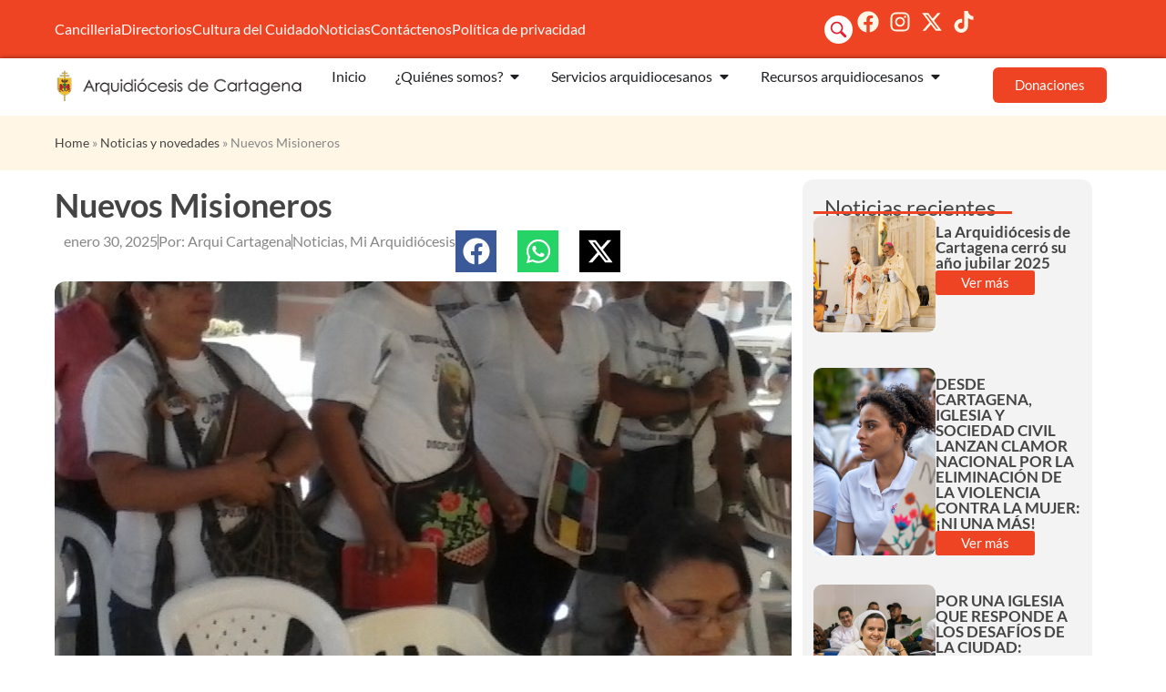

--- FILE ---
content_type: text/html; charset=UTF-8
request_url: https://arquicartagena.org/nuevos-misioneros/
body_size: 33699
content:
<!doctype html>
<html lang="es">
<head>
	<meta charset="UTF-8">
	<meta name="viewport" content="width=device-width, initial-scale=1">
	<link rel="profile" href="https://gmpg.org/xfn/11">
	<meta name='robots' content='index, follow, max-image-preview:large, max-snippet:-1, max-video-preview:-1' />
	<style>img:is([sizes="auto" i], [sizes^="auto," i]) { contain-intrinsic-size: 3000px 1500px }</style>
	
	<!-- This site is optimized with the Yoast SEO plugin v26.6 - https://yoast.com/wordpress/plugins/seo/ -->
	<title>Nuevos Misioneros - Arquidiócesis de Cartagena de Indias</title>
	<link rel="canonical" href="https://arquicartagena.org/nuevos-misioneros/" />
	<meta property="og:locale" content="es_ES" />
	<meta property="og:type" content="article" />
	<meta property="og:title" content="Nuevos Misioneros - Arquidiócesis de Cartagena de Indias" />
	<meta property="og:description" content="En el tercer mes del año es de gran alegría poder decir que la Misión Permanente impulsa en nuestra Arquidiócesis una Iglesia viva y dinámica, lo decimos por la octava “toma misionera” que le correspondió a una nueva parroquia, El Señor de La Divina Misericordia, que lleva dos años desde su fundación, lo que nos [&hellip;]" />
	<meta property="og:url" content="https://arquicartagena.org/nuevos-misioneros/" />
	<meta property="og:site_name" content="Arquidiócesis de Cartagena de Indias" />
	<meta property="article:publisher" content="https://www.facebook.com/Arquicartagena/" />
	<meta property="article:published_time" content="2025-01-30T22:14:47+00:00" />
	<meta property="article:modified_time" content="2025-01-30T22:15:02+00:00" />
	<meta property="og:image" content="https://arquicartagena.org/wp-content/uploads/2025/01/CAM00410.jpg" />
	<meta property="og:image:width" content="2048" />
	<meta property="og:image:height" content="1536" />
	<meta property="og:image:type" content="image/jpeg" />
	<meta name="author" content="Arqui Cartagena" />
	<meta name="twitter:card" content="summary_large_image" />
	<meta name="twitter:creator" content="@ARQUICARTAGENA" />
	<meta name="twitter:site" content="@ARQUICARTAGENA" />
	<meta name="twitter:label1" content="Escrito por" />
	<meta name="twitter:data1" content="Arqui Cartagena" />
	<meta name="twitter:label2" content="Tiempo de lectura" />
	<meta name="twitter:data2" content="2 minutos" />
	<script type="application/ld+json" class="yoast-schema-graph">{"@context":"https://schema.org","@graph":[{"@type":"Article","@id":"https://arquicartagena.org/nuevos-misioneros/#article","isPartOf":{"@id":"https://arquicartagena.org/nuevos-misioneros/"},"author":{"name":"Arqui Cartagena","@id":"https://arquicartagena.org/#/schema/person/27c2cf444588a4636323f5b013833054"},"headline":"Nuevos Misioneros","datePublished":"2025-01-30T22:14:47+00:00","dateModified":"2025-01-30T22:15:02+00:00","mainEntityOfPage":{"@id":"https://arquicartagena.org/nuevos-misioneros/"},"wordCount":320,"commentCount":0,"publisher":{"@id":"https://arquicartagena.org/#organization"},"image":{"@id":"https://arquicartagena.org/nuevos-misioneros/#primaryimage"},"thumbnailUrl":"https://arquicartagena.org/wp-content/uploads/2025/01/CAM00410.jpg","articleSection":["Noticias","Mi Arquidiócesis"],"inLanguage":"es","potentialAction":[{"@type":"CommentAction","name":"Comment","target":["https://arquicartagena.org/nuevos-misioneros/#respond"]}]},{"@type":"WebPage","@id":"https://arquicartagena.org/nuevos-misioneros/","url":"https://arquicartagena.org/nuevos-misioneros/","name":"Nuevos Misioneros - Arquidiócesis de Cartagena de Indias","isPartOf":{"@id":"https://arquicartagena.org/#website"},"primaryImageOfPage":{"@id":"https://arquicartagena.org/nuevos-misioneros/#primaryimage"},"image":{"@id":"https://arquicartagena.org/nuevos-misioneros/#primaryimage"},"thumbnailUrl":"https://arquicartagena.org/wp-content/uploads/2025/01/CAM00410.jpg","datePublished":"2025-01-30T22:14:47+00:00","dateModified":"2025-01-30T22:15:02+00:00","breadcrumb":{"@id":"https://arquicartagena.org/nuevos-misioneros/#breadcrumb"},"inLanguage":"es","potentialAction":[{"@type":"ReadAction","target":["https://arquicartagena.org/nuevos-misioneros/"]}]},{"@type":"ImageObject","inLanguage":"es","@id":"https://arquicartagena.org/nuevos-misioneros/#primaryimage","url":"https://arquicartagena.org/wp-content/uploads/2025/01/CAM00410.jpg","contentUrl":"https://arquicartagena.org/wp-content/uploads/2025/01/CAM00410.jpg","width":2048,"height":1536},{"@type":"BreadcrumbList","@id":"https://arquicartagena.org/nuevos-misioneros/#breadcrumb","itemListElement":[{"@type":"ListItem","position":1,"name":"Home","item":"https://arquicartagena.org/"},{"@type":"ListItem","position":2,"name":"Noticias y novedades","item":"https://arquicartagena.org/noticias-y-novedades/"},{"@type":"ListItem","position":3,"name":"Nuevos Misioneros"}]},{"@type":"WebSite","@id":"https://arquicartagena.org/#website","url":"https://arquicartagena.org/","name":"Arquidiócesis de Cartagena de Indias","description":"Siempre en misión permanente, hacia una iglesia Sinodal","publisher":{"@id":"https://arquicartagena.org/#organization"},"alternateName":"Arqui Cartagena","potentialAction":[{"@type":"SearchAction","target":{"@type":"EntryPoint","urlTemplate":"https://arquicartagena.org/?s={search_term_string}"},"query-input":{"@type":"PropertyValueSpecification","valueRequired":true,"valueName":"search_term_string"}}],"inLanguage":"es"},{"@type":"Organization","@id":"https://arquicartagena.org/#organization","name":"Arquidiócesis de Cartagena de Indias","url":"https://arquicartagena.org/","logo":{"@type":"ImageObject","inLanguage":"es","@id":"https://arquicartagena.org/#/schema/logo/image/","url":"https://arquicartagena.org/wp-content/uploads/2025/02/logo-arquidiocesis-provincia-eclesiastica.png","contentUrl":"https://arquicartagena.org/wp-content/uploads/2025/02/logo-arquidiocesis-provincia-eclesiastica.png","width":359,"height":286,"caption":"Arquidiócesis de Cartagena de Indias"},"image":{"@id":"https://arquicartagena.org/#/schema/logo/image/"},"sameAs":["https://www.facebook.com/Arquicartagena/","https://x.com/ARQUICARTAGENA","https://www.instagram.com/arquicartagena/","https://www.youtube.com/@arquicartagenaindias"]},{"@type":"Person","@id":"https://arquicartagena.org/#/schema/person/27c2cf444588a4636323f5b013833054","name":"Arqui Cartagena","image":{"@type":"ImageObject","inLanguage":"es","@id":"https://arquicartagena.org/#/schema/person/image/","url":"https://secure.gravatar.com/avatar/ac8dc13dc199a5babee86ed348c29936c16efbb5cf89e2ba311a1f0d51f8617c?s=96&d=mm&r=g","contentUrl":"https://secure.gravatar.com/avatar/ac8dc13dc199a5babee86ed348c29936c16efbb5cf89e2ba311a1f0d51f8617c?s=96&d=mm&r=g","caption":"Arqui Cartagena"},"sameAs":["https://arquicartagena.org"],"url":"https://arquicartagena.org/author/yucuvalayu2882/"}]}</script>
	<!-- / Yoast SEO plugin. -->


<link rel='dns-prefetch' href='//www.googletagmanager.com' />
<link rel='dns-prefetch' href='//stats.wp.com' />
<link rel="alternate" type="application/rss+xml" title="Arquidiócesis de Cartagena de Indias &raquo; Feed" href="https://arquicartagena.org/feed/" />
<link rel="alternate" type="application/rss+xml" title="Arquidiócesis de Cartagena de Indias &raquo; Feed de los comentarios" href="https://arquicartagena.org/comments/feed/" />
<link rel="alternate" type="application/rss+xml" title="Arquidiócesis de Cartagena de Indias &raquo; Comentario Nuevos Misioneros del feed" href="https://arquicartagena.org/nuevos-misioneros/feed/" />
<script>
window._wpemojiSettings = {"baseUrl":"https:\/\/s.w.org\/images\/core\/emoji\/16.0.1\/72x72\/","ext":".png","svgUrl":"https:\/\/s.w.org\/images\/core\/emoji\/16.0.1\/svg\/","svgExt":".svg","source":{"concatemoji":"https:\/\/arquicartagena.org\/wp-includes\/js\/wp-emoji-release.min.js?ver=6.8.3"}};
/*! This file is auto-generated */
!function(s,n){var o,i,e;function c(e){try{var t={supportTests:e,timestamp:(new Date).valueOf()};sessionStorage.setItem(o,JSON.stringify(t))}catch(e){}}function p(e,t,n){e.clearRect(0,0,e.canvas.width,e.canvas.height),e.fillText(t,0,0);var t=new Uint32Array(e.getImageData(0,0,e.canvas.width,e.canvas.height).data),a=(e.clearRect(0,0,e.canvas.width,e.canvas.height),e.fillText(n,0,0),new Uint32Array(e.getImageData(0,0,e.canvas.width,e.canvas.height).data));return t.every(function(e,t){return e===a[t]})}function u(e,t){e.clearRect(0,0,e.canvas.width,e.canvas.height),e.fillText(t,0,0);for(var n=e.getImageData(16,16,1,1),a=0;a<n.data.length;a++)if(0!==n.data[a])return!1;return!0}function f(e,t,n,a){switch(t){case"flag":return n(e,"\ud83c\udff3\ufe0f\u200d\u26a7\ufe0f","\ud83c\udff3\ufe0f\u200b\u26a7\ufe0f")?!1:!n(e,"\ud83c\udde8\ud83c\uddf6","\ud83c\udde8\u200b\ud83c\uddf6")&&!n(e,"\ud83c\udff4\udb40\udc67\udb40\udc62\udb40\udc65\udb40\udc6e\udb40\udc67\udb40\udc7f","\ud83c\udff4\u200b\udb40\udc67\u200b\udb40\udc62\u200b\udb40\udc65\u200b\udb40\udc6e\u200b\udb40\udc67\u200b\udb40\udc7f");case"emoji":return!a(e,"\ud83e\udedf")}return!1}function g(e,t,n,a){var r="undefined"!=typeof WorkerGlobalScope&&self instanceof WorkerGlobalScope?new OffscreenCanvas(300,150):s.createElement("canvas"),o=r.getContext("2d",{willReadFrequently:!0}),i=(o.textBaseline="top",o.font="600 32px Arial",{});return e.forEach(function(e){i[e]=t(o,e,n,a)}),i}function t(e){var t=s.createElement("script");t.src=e,t.defer=!0,s.head.appendChild(t)}"undefined"!=typeof Promise&&(o="wpEmojiSettingsSupports",i=["flag","emoji"],n.supports={everything:!0,everythingExceptFlag:!0},e=new Promise(function(e){s.addEventListener("DOMContentLoaded",e,{once:!0})}),new Promise(function(t){var n=function(){try{var e=JSON.parse(sessionStorage.getItem(o));if("object"==typeof e&&"number"==typeof e.timestamp&&(new Date).valueOf()<e.timestamp+604800&&"object"==typeof e.supportTests)return e.supportTests}catch(e){}return null}();if(!n){if("undefined"!=typeof Worker&&"undefined"!=typeof OffscreenCanvas&&"undefined"!=typeof URL&&URL.createObjectURL&&"undefined"!=typeof Blob)try{var e="postMessage("+g.toString()+"("+[JSON.stringify(i),f.toString(),p.toString(),u.toString()].join(",")+"));",a=new Blob([e],{type:"text/javascript"}),r=new Worker(URL.createObjectURL(a),{name:"wpTestEmojiSupports"});return void(r.onmessage=function(e){c(n=e.data),r.terminate(),t(n)})}catch(e){}c(n=g(i,f,p,u))}t(n)}).then(function(e){for(var t in e)n.supports[t]=e[t],n.supports.everything=n.supports.everything&&n.supports[t],"flag"!==t&&(n.supports.everythingExceptFlag=n.supports.everythingExceptFlag&&n.supports[t]);n.supports.everythingExceptFlag=n.supports.everythingExceptFlag&&!n.supports.flag,n.DOMReady=!1,n.readyCallback=function(){n.DOMReady=!0}}).then(function(){return e}).then(function(){var e;n.supports.everything||(n.readyCallback(),(e=n.source||{}).concatemoji?t(e.concatemoji):e.wpemoji&&e.twemoji&&(t(e.twemoji),t(e.wpemoji)))}))}((window,document),window._wpemojiSettings);
</script>
<style id='wp-emoji-styles-inline-css'>

	img.wp-smiley, img.emoji {
		display: inline !important;
		border: none !important;
		box-shadow: none !important;
		height: 1em !important;
		width: 1em !important;
		margin: 0 0.07em !important;
		vertical-align: -0.1em !important;
		background: none !important;
		padding: 0 !important;
	}
</style>
<link rel='stylesheet' id='wp-block-library-css' href='https://arquicartagena.org/wp-includes/css/dist/block-library/style.min.css?ver=6.8.3' media='all' />
<style id='pdfemb-pdf-embedder-viewer-style-inline-css'>
.wp-block-pdfemb-pdf-embedder-viewer{max-width:none}

</style>
<link rel='stylesheet' id='mediaelement-css' href='https://arquicartagena.org/wp-includes/js/mediaelement/mediaelementplayer-legacy.min.css?ver=4.2.17' media='all' />
<link rel='stylesheet' id='wp-mediaelement-css' href='https://arquicartagena.org/wp-includes/js/mediaelement/wp-mediaelement.min.css?ver=6.8.3' media='all' />
<style id='jetpack-sharing-buttons-style-inline-css'>
.jetpack-sharing-buttons__services-list{display:flex;flex-direction:row;flex-wrap:wrap;gap:0;list-style-type:none;margin:5px;padding:0}.jetpack-sharing-buttons__services-list.has-small-icon-size{font-size:12px}.jetpack-sharing-buttons__services-list.has-normal-icon-size{font-size:16px}.jetpack-sharing-buttons__services-list.has-large-icon-size{font-size:24px}.jetpack-sharing-buttons__services-list.has-huge-icon-size{font-size:36px}@media print{.jetpack-sharing-buttons__services-list{display:none!important}}.editor-styles-wrapper .wp-block-jetpack-sharing-buttons{gap:0;padding-inline-start:0}ul.jetpack-sharing-buttons__services-list.has-background{padding:1.25em 2.375em}
</style>
<style id='global-styles-inline-css'>
:root{--wp--preset--aspect-ratio--square: 1;--wp--preset--aspect-ratio--4-3: 4/3;--wp--preset--aspect-ratio--3-4: 3/4;--wp--preset--aspect-ratio--3-2: 3/2;--wp--preset--aspect-ratio--2-3: 2/3;--wp--preset--aspect-ratio--16-9: 16/9;--wp--preset--aspect-ratio--9-16: 9/16;--wp--preset--color--black: #000000;--wp--preset--color--cyan-bluish-gray: #abb8c3;--wp--preset--color--white: #ffffff;--wp--preset--color--pale-pink: #f78da7;--wp--preset--color--vivid-red: #cf2e2e;--wp--preset--color--luminous-vivid-orange: #ff6900;--wp--preset--color--luminous-vivid-amber: #fcb900;--wp--preset--color--light-green-cyan: #7bdcb5;--wp--preset--color--vivid-green-cyan: #00d084;--wp--preset--color--pale-cyan-blue: #8ed1fc;--wp--preset--color--vivid-cyan-blue: #0693e3;--wp--preset--color--vivid-purple: #9b51e0;--wp--preset--gradient--vivid-cyan-blue-to-vivid-purple: linear-gradient(135deg,rgba(6,147,227,1) 0%,rgb(155,81,224) 100%);--wp--preset--gradient--light-green-cyan-to-vivid-green-cyan: linear-gradient(135deg,rgb(122,220,180) 0%,rgb(0,208,130) 100%);--wp--preset--gradient--luminous-vivid-amber-to-luminous-vivid-orange: linear-gradient(135deg,rgba(252,185,0,1) 0%,rgba(255,105,0,1) 100%);--wp--preset--gradient--luminous-vivid-orange-to-vivid-red: linear-gradient(135deg,rgba(255,105,0,1) 0%,rgb(207,46,46) 100%);--wp--preset--gradient--very-light-gray-to-cyan-bluish-gray: linear-gradient(135deg,rgb(238,238,238) 0%,rgb(169,184,195) 100%);--wp--preset--gradient--cool-to-warm-spectrum: linear-gradient(135deg,rgb(74,234,220) 0%,rgb(151,120,209) 20%,rgb(207,42,186) 40%,rgb(238,44,130) 60%,rgb(251,105,98) 80%,rgb(254,248,76) 100%);--wp--preset--gradient--blush-light-purple: linear-gradient(135deg,rgb(255,206,236) 0%,rgb(152,150,240) 100%);--wp--preset--gradient--blush-bordeaux: linear-gradient(135deg,rgb(254,205,165) 0%,rgb(254,45,45) 50%,rgb(107,0,62) 100%);--wp--preset--gradient--luminous-dusk: linear-gradient(135deg,rgb(255,203,112) 0%,rgb(199,81,192) 50%,rgb(65,88,208) 100%);--wp--preset--gradient--pale-ocean: linear-gradient(135deg,rgb(255,245,203) 0%,rgb(182,227,212) 50%,rgb(51,167,181) 100%);--wp--preset--gradient--electric-grass: linear-gradient(135deg,rgb(202,248,128) 0%,rgb(113,206,126) 100%);--wp--preset--gradient--midnight: linear-gradient(135deg,rgb(2,3,129) 0%,rgb(40,116,252) 100%);--wp--preset--font-size--small: 13px;--wp--preset--font-size--medium: 20px;--wp--preset--font-size--large: 36px;--wp--preset--font-size--x-large: 42px;--wp--preset--spacing--20: 0.44rem;--wp--preset--spacing--30: 0.67rem;--wp--preset--spacing--40: 1rem;--wp--preset--spacing--50: 1.5rem;--wp--preset--spacing--60: 2.25rem;--wp--preset--spacing--70: 3.38rem;--wp--preset--spacing--80: 5.06rem;--wp--preset--shadow--natural: 6px 6px 9px rgba(0, 0, 0, 0.2);--wp--preset--shadow--deep: 12px 12px 50px rgba(0, 0, 0, 0.4);--wp--preset--shadow--sharp: 6px 6px 0px rgba(0, 0, 0, 0.2);--wp--preset--shadow--outlined: 6px 6px 0px -3px rgba(255, 255, 255, 1), 6px 6px rgba(0, 0, 0, 1);--wp--preset--shadow--crisp: 6px 6px 0px rgba(0, 0, 0, 1);}:root { --wp--style--global--content-size: 800px;--wp--style--global--wide-size: 1200px; }:where(body) { margin: 0; }.wp-site-blocks > .alignleft { float: left; margin-right: 2em; }.wp-site-blocks > .alignright { float: right; margin-left: 2em; }.wp-site-blocks > .aligncenter { justify-content: center; margin-left: auto; margin-right: auto; }:where(.wp-site-blocks) > * { margin-block-start: 24px; margin-block-end: 0; }:where(.wp-site-blocks) > :first-child { margin-block-start: 0; }:where(.wp-site-blocks) > :last-child { margin-block-end: 0; }:root { --wp--style--block-gap: 24px; }:root :where(.is-layout-flow) > :first-child{margin-block-start: 0;}:root :where(.is-layout-flow) > :last-child{margin-block-end: 0;}:root :where(.is-layout-flow) > *{margin-block-start: 24px;margin-block-end: 0;}:root :where(.is-layout-constrained) > :first-child{margin-block-start: 0;}:root :where(.is-layout-constrained) > :last-child{margin-block-end: 0;}:root :where(.is-layout-constrained) > *{margin-block-start: 24px;margin-block-end: 0;}:root :where(.is-layout-flex){gap: 24px;}:root :where(.is-layout-grid){gap: 24px;}.is-layout-flow > .alignleft{float: left;margin-inline-start: 0;margin-inline-end: 2em;}.is-layout-flow > .alignright{float: right;margin-inline-start: 2em;margin-inline-end: 0;}.is-layout-flow > .aligncenter{margin-left: auto !important;margin-right: auto !important;}.is-layout-constrained > .alignleft{float: left;margin-inline-start: 0;margin-inline-end: 2em;}.is-layout-constrained > .alignright{float: right;margin-inline-start: 2em;margin-inline-end: 0;}.is-layout-constrained > .aligncenter{margin-left: auto !important;margin-right: auto !important;}.is-layout-constrained > :where(:not(.alignleft):not(.alignright):not(.alignfull)){max-width: var(--wp--style--global--content-size);margin-left: auto !important;margin-right: auto !important;}.is-layout-constrained > .alignwide{max-width: var(--wp--style--global--wide-size);}body .is-layout-flex{display: flex;}.is-layout-flex{flex-wrap: wrap;align-items: center;}.is-layout-flex > :is(*, div){margin: 0;}body .is-layout-grid{display: grid;}.is-layout-grid > :is(*, div){margin: 0;}body{padding-top: 0px;padding-right: 0px;padding-bottom: 0px;padding-left: 0px;}a:where(:not(.wp-element-button)){text-decoration: underline;}:root :where(.wp-element-button, .wp-block-button__link){background-color: #32373c;border-width: 0;color: #fff;font-family: inherit;font-size: inherit;line-height: inherit;padding: calc(0.667em + 2px) calc(1.333em + 2px);text-decoration: none;}.has-black-color{color: var(--wp--preset--color--black) !important;}.has-cyan-bluish-gray-color{color: var(--wp--preset--color--cyan-bluish-gray) !important;}.has-white-color{color: var(--wp--preset--color--white) !important;}.has-pale-pink-color{color: var(--wp--preset--color--pale-pink) !important;}.has-vivid-red-color{color: var(--wp--preset--color--vivid-red) !important;}.has-luminous-vivid-orange-color{color: var(--wp--preset--color--luminous-vivid-orange) !important;}.has-luminous-vivid-amber-color{color: var(--wp--preset--color--luminous-vivid-amber) !important;}.has-light-green-cyan-color{color: var(--wp--preset--color--light-green-cyan) !important;}.has-vivid-green-cyan-color{color: var(--wp--preset--color--vivid-green-cyan) !important;}.has-pale-cyan-blue-color{color: var(--wp--preset--color--pale-cyan-blue) !important;}.has-vivid-cyan-blue-color{color: var(--wp--preset--color--vivid-cyan-blue) !important;}.has-vivid-purple-color{color: var(--wp--preset--color--vivid-purple) !important;}.has-black-background-color{background-color: var(--wp--preset--color--black) !important;}.has-cyan-bluish-gray-background-color{background-color: var(--wp--preset--color--cyan-bluish-gray) !important;}.has-white-background-color{background-color: var(--wp--preset--color--white) !important;}.has-pale-pink-background-color{background-color: var(--wp--preset--color--pale-pink) !important;}.has-vivid-red-background-color{background-color: var(--wp--preset--color--vivid-red) !important;}.has-luminous-vivid-orange-background-color{background-color: var(--wp--preset--color--luminous-vivid-orange) !important;}.has-luminous-vivid-amber-background-color{background-color: var(--wp--preset--color--luminous-vivid-amber) !important;}.has-light-green-cyan-background-color{background-color: var(--wp--preset--color--light-green-cyan) !important;}.has-vivid-green-cyan-background-color{background-color: var(--wp--preset--color--vivid-green-cyan) !important;}.has-pale-cyan-blue-background-color{background-color: var(--wp--preset--color--pale-cyan-blue) !important;}.has-vivid-cyan-blue-background-color{background-color: var(--wp--preset--color--vivid-cyan-blue) !important;}.has-vivid-purple-background-color{background-color: var(--wp--preset--color--vivid-purple) !important;}.has-black-border-color{border-color: var(--wp--preset--color--black) !important;}.has-cyan-bluish-gray-border-color{border-color: var(--wp--preset--color--cyan-bluish-gray) !important;}.has-white-border-color{border-color: var(--wp--preset--color--white) !important;}.has-pale-pink-border-color{border-color: var(--wp--preset--color--pale-pink) !important;}.has-vivid-red-border-color{border-color: var(--wp--preset--color--vivid-red) !important;}.has-luminous-vivid-orange-border-color{border-color: var(--wp--preset--color--luminous-vivid-orange) !important;}.has-luminous-vivid-amber-border-color{border-color: var(--wp--preset--color--luminous-vivid-amber) !important;}.has-light-green-cyan-border-color{border-color: var(--wp--preset--color--light-green-cyan) !important;}.has-vivid-green-cyan-border-color{border-color: var(--wp--preset--color--vivid-green-cyan) !important;}.has-pale-cyan-blue-border-color{border-color: var(--wp--preset--color--pale-cyan-blue) !important;}.has-vivid-cyan-blue-border-color{border-color: var(--wp--preset--color--vivid-cyan-blue) !important;}.has-vivid-purple-border-color{border-color: var(--wp--preset--color--vivid-purple) !important;}.has-vivid-cyan-blue-to-vivid-purple-gradient-background{background: var(--wp--preset--gradient--vivid-cyan-blue-to-vivid-purple) !important;}.has-light-green-cyan-to-vivid-green-cyan-gradient-background{background: var(--wp--preset--gradient--light-green-cyan-to-vivid-green-cyan) !important;}.has-luminous-vivid-amber-to-luminous-vivid-orange-gradient-background{background: var(--wp--preset--gradient--luminous-vivid-amber-to-luminous-vivid-orange) !important;}.has-luminous-vivid-orange-to-vivid-red-gradient-background{background: var(--wp--preset--gradient--luminous-vivid-orange-to-vivid-red) !important;}.has-very-light-gray-to-cyan-bluish-gray-gradient-background{background: var(--wp--preset--gradient--very-light-gray-to-cyan-bluish-gray) !important;}.has-cool-to-warm-spectrum-gradient-background{background: var(--wp--preset--gradient--cool-to-warm-spectrum) !important;}.has-blush-light-purple-gradient-background{background: var(--wp--preset--gradient--blush-light-purple) !important;}.has-blush-bordeaux-gradient-background{background: var(--wp--preset--gradient--blush-bordeaux) !important;}.has-luminous-dusk-gradient-background{background: var(--wp--preset--gradient--luminous-dusk) !important;}.has-pale-ocean-gradient-background{background: var(--wp--preset--gradient--pale-ocean) !important;}.has-electric-grass-gradient-background{background: var(--wp--preset--gradient--electric-grass) !important;}.has-midnight-gradient-background{background: var(--wp--preset--gradient--midnight) !important;}.has-small-font-size{font-size: var(--wp--preset--font-size--small) !important;}.has-medium-font-size{font-size: var(--wp--preset--font-size--medium) !important;}.has-large-font-size{font-size: var(--wp--preset--font-size--large) !important;}.has-x-large-font-size{font-size: var(--wp--preset--font-size--x-large) !important;}
:root :where(.wp-block-pullquote){font-size: 1.5em;line-height: 1.6;}
</style>
<link rel='stylesheet' id='ctf_styles-css' href='https://arquicartagena.org/wp-content/plugins/custom-twitter-feeds/css/ctf-styles.min.css?ver=2.3.1' media='all' />
<link rel='stylesheet' id='hello-elementor-css' href='https://arquicartagena.org/wp-content/themes/hello-elementor/style.min.css?ver=3.3.0' media='all' />
<link rel='stylesheet' id='hello-elementor-theme-style-css' href='https://arquicartagena.org/wp-content/themes/hello-elementor/theme.min.css?ver=3.3.0' media='all' />
<link rel='stylesheet' id='hello-elementor-header-footer-css' href='https://arquicartagena.org/wp-content/themes/hello-elementor/header-footer.min.css?ver=3.3.0' media='all' />
<link rel='stylesheet' id='elementor-frontend-css' href='https://arquicartagena.org/wp-content/plugins/elementor/assets/css/frontend.min.css?ver=3.33.4' media='all' />
<style id='elementor-frontend-inline-css'>
.elementor-7169 .elementor-element.elementor-element-4268c2a:not(.elementor-motion-effects-element-type-background), .elementor-7169 .elementor-element.elementor-element-4268c2a > .elementor-motion-effects-container > .elementor-motion-effects-layer{background-image:url("https://arquicartagena.org/wp-content/uploads/2025/01/CAM00410.jpg");}
</style>
<link rel='stylesheet' id='elementor-post-4-css' href='https://arquicartagena.org/wp-content/uploads/elementor/css/post-4.css?ver=1767110958' media='all' />
<link rel='stylesheet' id='widget-icon-list-css' href='https://arquicartagena.org/wp-content/plugins/elementor/assets/css/widget-icon-list.min.css?ver=3.33.4' media='all' />
<link rel='stylesheet' id='widget-image-css' href='https://arquicartagena.org/wp-content/plugins/elementor/assets/css/widget-image.min.css?ver=3.33.4' media='all' />
<link rel='stylesheet' id='widget-heading-css' href='https://arquicartagena.org/wp-content/plugins/elementor/assets/css/widget-heading.min.css?ver=3.33.4' media='all' />
<link rel='stylesheet' id='widget-mega-menu-css' href='https://arquicartagena.org/wp-content/plugins/pro-elements/assets/css/widget-mega-menu.min.css?ver=3.29.0' media='all' />
<link rel='stylesheet' id='e-sticky-css' href='https://arquicartagena.org/wp-content/plugins/pro-elements/assets/css/modules/sticky.min.css?ver=3.29.0' media='all' />
<link rel='stylesheet' id='widget-spacer-css' href='https://arquicartagena.org/wp-content/plugins/elementor/assets/css/widget-spacer.min.css?ver=3.33.4' media='all' />
<link rel='stylesheet' id='widget-posts-css' href='https://arquicartagena.org/wp-content/plugins/pro-elements/assets/css/widget-posts.min.css?ver=3.29.0' media='all' />
<link rel='stylesheet' id='widget-icon-box-css' href='https://arquicartagena.org/wp-content/plugins/elementor/assets/css/widget-icon-box.min.css?ver=3.33.4' media='all' />
<link rel='stylesheet' id='widget-breadcrumbs-css' href='https://arquicartagena.org/wp-content/plugins/pro-elements/assets/css/widget-breadcrumbs.min.css?ver=3.29.0' media='all' />
<link rel='stylesheet' id='widget-post-info-css' href='https://arquicartagena.org/wp-content/plugins/pro-elements/assets/css/widget-post-info.min.css?ver=3.29.0' media='all' />
<link rel='stylesheet' id='widget-share-buttons-css' href='https://arquicartagena.org/wp-content/plugins/pro-elements/assets/css/widget-share-buttons.min.css?ver=3.29.0' media='all' />
<link rel='stylesheet' id='e-apple-webkit-css' href='https://arquicartagena.org/wp-content/plugins/elementor/assets/css/conditionals/apple-webkit.min.css?ver=3.33.4' media='all' />
<link rel='stylesheet' id='widget-divider-css' href='https://arquicartagena.org/wp-content/plugins/elementor/assets/css/widget-divider.min.css?ver=3.33.4' media='all' />
<link rel='stylesheet' id='widget-loop-common-css' href='https://arquicartagena.org/wp-content/plugins/pro-elements/assets/css/widget-loop-common.min.css?ver=3.29.0' media='all' />
<link rel='stylesheet' id='widget-loop-grid-css' href='https://arquicartagena.org/wp-content/plugins/pro-elements/assets/css/widget-loop-grid.min.css?ver=3.29.0' media='all' />
<link rel='stylesheet' id='dashicons-css' href='https://arquicartagena.org/wp-includes/css/dashicons.min.css?ver=6.8.3' media='all' />
<link rel='stylesheet' id='elementor-post-5905-css' href='https://arquicartagena.org/wp-content/uploads/elementor/css/post-5905.css?ver=1767110959' media='all' />
<link rel='stylesheet' id='elementor-post-7083-css' href='https://arquicartagena.org/wp-content/uploads/elementor/css/post-7083.css?ver=1767110960' media='all' />
<link rel='stylesheet' id='elementor-post-7169-css' href='https://arquicartagena.org/wp-content/uploads/elementor/css/post-7169.css?ver=1767111456' media='all' />
<link rel='stylesheet' id='elementor-gf-local-lato-css' href='https://arquicartagena.org/wp-content/uploads/elementor/google-fonts/css/lato.css?ver=1765517157' media='all' />
<script src="https://arquicartagena.org/wp-includes/js/jquery/jquery.min.js?ver=3.7.1" id="jquery-core-js"></script>
<script src="https://arquicartagena.org/wp-includes/js/jquery/jquery-migrate.min.js?ver=3.4.1" id="jquery-migrate-js"></script>

<!-- Fragmento de código de la etiqueta de Google (gtag.js) añadida por Site Kit -->
<!-- Fragmento de código de Google Analytics añadido por Site Kit -->
<script src="https://www.googletagmanager.com/gtag/js?id=GT-5TJMJBST" id="google_gtagjs-js" async></script>
<script id="google_gtagjs-js-after">
window.dataLayer = window.dataLayer || [];function gtag(){dataLayer.push(arguments);}
gtag("set","linker",{"domains":["arquicartagena.org"]});
gtag("js", new Date());
gtag("set", "developer_id.dZTNiMT", true);
gtag("config", "GT-5TJMJBST");
</script>
<link rel="https://api.w.org/" href="https://arquicartagena.org/wp-json/" /><link rel="alternate" title="JSON" type="application/json" href="https://arquicartagena.org/wp-json/wp/v2/posts/4309" /><link rel="EditURI" type="application/rsd+xml" title="RSD" href="https://arquicartagena.org/xmlrpc.php?rsd" />
<meta name="generator" content="WordPress 6.8.3" />
<link rel='shortlink' href='https://arquicartagena.org/?p=4309' />
<link rel="alternate" title="oEmbed (JSON)" type="application/json+oembed" href="https://arquicartagena.org/wp-json/oembed/1.0/embed?url=https%3A%2F%2Farquicartagena.org%2Fnuevos-misioneros%2F" />
<link rel="alternate" title="oEmbed (XML)" type="text/xml+oembed" href="https://arquicartagena.org/wp-json/oembed/1.0/embed?url=https%3A%2F%2Farquicartagena.org%2Fnuevos-misioneros%2F&#038;format=xml" />
<meta name="generator" content="Site Kit by Google 1.168.0" />	<style>img#wpstats{display:none}</style>
		<meta name="generator" content="Elementor 3.33.4; features: e_font_icon_svg, additional_custom_breakpoints; settings: css_print_method-external, google_font-enabled, font_display-swap">
			<style>
				.e-con.e-parent:nth-of-type(n+4):not(.e-lazyloaded):not(.e-no-lazyload),
				.e-con.e-parent:nth-of-type(n+4):not(.e-lazyloaded):not(.e-no-lazyload) * {
					background-image: none !important;
				}
				@media screen and (max-height: 1024px) {
					.e-con.e-parent:nth-of-type(n+3):not(.e-lazyloaded):not(.e-no-lazyload),
					.e-con.e-parent:nth-of-type(n+3):not(.e-lazyloaded):not(.e-no-lazyload) * {
						background-image: none !important;
					}
				}
				@media screen and (max-height: 640px) {
					.e-con.e-parent:nth-of-type(n+2):not(.e-lazyloaded):not(.e-no-lazyload),
					.e-con.e-parent:nth-of-type(n+2):not(.e-lazyloaded):not(.e-no-lazyload) * {
						background-image: none !important;
					}
				}
			</style>
			<link rel="icon" href="https://arquicartagena.org/wp-content/uploads/2015/08/cropped-logo_200px-1-150x150.png" sizes="32x32" />
<link rel="icon" href="https://arquicartagena.org/wp-content/uploads/2015/08/cropped-logo_200px-1-300x300.png" sizes="192x192" />
<link rel="apple-touch-icon" href="https://arquicartagena.org/wp-content/uploads/2015/08/cropped-logo_200px-1-300x300.png" />
<meta name="msapplication-TileImage" content="https://arquicartagena.org/wp-content/uploads/2015/08/cropped-logo_200px-1-300x300.png" />
</head>
<body class="wp-singular post-template-default single single-post postid-4309 single-format-standard wp-custom-logo wp-embed-responsive wp-theme-hello-elementor theme-default elementor-default elementor-kit-4 elementor-page-7169">


<a class="skip-link screen-reader-text" href="#content">Ir al contenido</a>

		<div data-elementor-type="header" data-elementor-id="5905" class="elementor elementor-5905 elementor-location-header" data-elementor-post-type="elementor_library">
			<div class="elementor-element elementor-element-fe4cb04 elementor-hidden-tablet elementor-hidden-mobile e-flex e-con-boxed e-con e-parent" data-id="fe4cb04" data-element_type="container" data-settings="{&quot;background_background&quot;:&quot;classic&quot;}">
					<div class="e-con-inner">
		<div class="elementor-element elementor-element-7257dc9 e-con-full e-flex e-con e-child" data-id="7257dc9" data-element_type="container">
				<div class="elementor-element elementor-element-64f1f70 elementor-icon-list--layout-inline elementor-list-item-link-full_width elementor-widget elementor-widget-icon-list" data-id="64f1f70" data-element_type="widget" data-widget_type="icon-list.default">
				<div class="elementor-widget-container">
							<ul class="elementor-icon-list-items elementor-inline-items">
							<li class="elementor-icon-list-item elementor-inline-item">
											<a href="https://arquicartagena.org/servicios-arquidiocesanos/cancilleria-arquidiocesana/">

											<span class="elementor-icon-list-text">Cancilleria</span>
											</a>
									</li>
								<li class="elementor-icon-list-item elementor-inline-item">
											<a href="https://arquicartagena.org/arquidiocesis-de-cartagena/directorios-arquidiocesanos/">

											<span class="elementor-icon-list-text">Directorios</span>
											</a>
									</li>
								<li class="elementor-icon-list-item elementor-inline-item">
											<a href="https://arquicartagena.org/servicios-arquidiocesanos/cultura-del-cuidado/">

											<span class="elementor-icon-list-text">Cultura del Cuidado</span>
											</a>
									</li>
								<li class="elementor-icon-list-item elementor-inline-item">
											<a href="https://arquicartagena.org/noticias-y-novedades/">

											<span class="elementor-icon-list-text">Noticias</span>
											</a>
									</li>
								<li class="elementor-icon-list-item elementor-inline-item">
											<a href="https://arquicartagena.org/arquidiocesis-de-cartagena/conocenos/contactenos/">

											<span class="elementor-icon-list-text">Contáctenos</span>
											</a>
									</li>
								<li class="elementor-icon-list-item elementor-inline-item">
											<a href="https://arquicartagena.org/politica-de-privacidad/">

											<span class="elementor-icon-list-text">Política de privacidad</span>
											</a>
									</li>
						</ul>
						</div>
				</div>
				</div>
		<div class="elementor-element elementor-element-6e8dafd e-con-full e-flex e-con e-child" data-id="6e8dafd" data-element_type="container">
				<div class="elementor-element elementor-element-ee481ea elementor-widget__width-auto elementor-widget elementor-widget-ucaddon_dropbar" data-id="ee481ea" data-element_type="widget" data-widget_type="ucaddon_dropbar.default">
				<div class="elementor-widget-container">
					
<!-- start Toggle Dropdown -->
		<link id='font-awesome-css' href='https://arquicartagena.org/wp-content/plugins/unlimited-elements-for-elementor-premium/assets_libraries/font-awesome6/fontawesome-all.min.css' type='text/css' rel='stylesheet' >
		<link id='font-awesome-4-shim-css' href='https://arquicartagena.org/wp-content/plugins/unlimited-elements-for-elementor-premium/assets_libraries/font-awesome6/fontawesome-v4-shims.min.css' type='text/css' rel='stylesheet' >

<style>/* widget: Toggle Dropdown */

#uc_dropbar_elementor_ee481ea{
  position:relative;
  display:flex;
  flex-direction: row;
  align-items:center;
}

#uc_dropbar_elementor_ee481ea .ue-dropbar-button{
  position: relative;
  display: flex;
  flex-direction: row;
  align-items: center;
  justify-content: center;
  text-align:center;
  outline:none;
  transition-property: all;
}

  #uc_dropbar_elementor_ee481ea .ue-dropbar-button svg{
    width:1em;
    height:1em;
  }

  #uc_dropbar_elementor_ee481ea .ue-dropbar-button span{
    justify-content: center;
    align-items: center;
  }

    #uc_dropbar_elementor_ee481ea .ue-drop-icon-inactive{
    display: flex;
  }
  #uc_dropbar_elementor_ee481ea .ue-dropbar-button.ue-dropbutton-active .ue-drop-icon-inactive{
    display:none;
  }
  #uc_dropbar_elementor_ee481ea .ue-drop-icon-active{
    display:none;
  }
  #uc_dropbar_elementor_ee481ea .ue-dropbar-button.ue-dropbutton-active .ue-drop-icon-active{
    display: flex;
  }
  
#uc_dropbar_elementor_ee481ea .ue-dropbar-content{
  display: flex;
  flex-direction: column;
      max-width: 95vw;
    visibility:hidden;
  opacity:0;
  pointer-events:none;
  position: absolute; 
  
      translate: -10px 0px;
    
}
#uc_dropbar_elementor_ee481ea .ue-dropbar-content.ue-dropbar-active {
  display: flex;
  visibility:visible;
  opacity:1;
  translate: 0px 0px;
  pointer-events:all;
}

#uc_dropbar_elementor_ee481ea .uc-editor-message.uc-error{
  padding:10px;
  font-size:14px;
  color: red;
}
#uc_dropbar_elementor_ee481ea .uc-editor-message.uc-success{
  padding:10px;
  font-size:14px;
  color: green;
} 

 #search-bar-:not(#uc_dropbar_elementor_ee481ea #search-bar-){
 	display: none;
 }


body{
  overflow-x:hidden;
}

</style>


<div id="uc_dropbar_elementor_ee481ea" class="ue-dropbar" data-source="id" data-element-id="search-bar-" data-show-errors="false" data-hide-connected-elements="false" data-editor="no">
  
    <button class="ue-dropbar-button elementor-animation-pop" role="button">
            
      <span class="ue-drop-icon-inactive"><svg xmlns="http://www.w3.org/2000/svg" width="32" height="32" viewBox="0 0 32 32" fill="none"><rect width="32" height="32" rx="16" fill="white"></rect><path d="M19.0206 9.05941C16.2746 6.31353 11.8052 6.31353 9.0591 9.05941C6.31363 11.8059 6.31363 16.2744 9.0591 19.0209C11.5045 21.4656 15.3132 21.7275 18.0575 19.8185C18.1152 20.0917 18.2474 20.3525 18.4599 20.565L22.459 24.5638C23.0418 25.1454 23.9835 25.1454 24.5634 24.5638C25.1455 23.9817 25.1455 23.04 24.5634 22.4596L20.5642 18.4596C20.3529 18.2488 20.0916 18.1161 19.8183 18.0584C21.7286 15.3137 21.4667 11.5059 19.0206 9.05941ZM17.758 17.7584C15.7079 19.8084 12.3713 19.8084 10.3217 17.7584C8.27272 15.7083 8.27272 12.3726 10.3217 10.3225C12.3713 8.27309 15.7079 8.27309 17.758 10.3225C19.8082 12.3726 19.8082 15.7083 17.758 17.7584Z" fill="#E42030"></path></svg></span><span class="ue-drop-icon-active"><svg xmlns="http://www.w3.org/2000/svg" width="32" height="32" viewBox="0 0 32 32" fill="none"><rect width="32" height="32" rx="16" fill="#E42030"></rect><path d="M19.0206 9.05941C16.2746 6.31353 11.8052 6.31353 9.0591 9.05941C6.31363 11.8059 6.31363 16.2744 9.0591 19.0209C11.5045 21.4656 15.3132 21.7275 18.0575 19.8185C18.1152 20.0917 18.2474 20.3525 18.4599 20.565L22.459 24.5638C23.0418 25.1454 23.9835 25.1454 24.5634 24.5638C25.1455 23.9817 25.1455 23.04 24.5634 22.4596L20.5642 18.4596C20.3529 18.2488 20.0916 18.1161 19.8183 18.0584C21.7286 15.3137 21.4667 11.5059 19.0206 9.05941ZM17.758 17.7584C15.7079 19.8084 12.3713 19.8084 10.3217 17.7584C8.27272 15.7083 8.27272 12.3726 10.3217 10.3225C12.3713 8.27309 15.7079 8.27309 17.758 10.3225C19.8082 12.3726 19.8082 15.7083 17.758 17.7584Z" fill="white"></path></svg></span>    </button>

  <div class="ue-dropbar-content">

          
        
      </div>
  
</div>
<!-- end Toggle Dropdown -->				</div>
				</div>
				<div class="elementor-element elementor-element-66ee0d6 elementor-icon-list--layout-inline elementor-align-right elementor-list-item-link-full_width elementor-widget elementor-widget-icon-list" data-id="66ee0d6" data-element_type="widget" data-widget_type="icon-list.default">
				<div class="elementor-widget-container">
							<ul class="elementor-icon-list-items elementor-inline-items">
							<li class="elementor-icon-list-item elementor-inline-item">
											<span class="elementor-icon-list-icon">
							<svg aria-hidden="true" class="e-font-icon-svg e-fab-facebook" viewBox="0 0 512 512" xmlns="http://www.w3.org/2000/svg"><path d="M504 256C504 119 393 8 256 8S8 119 8 256c0 123.78 90.69 226.38 209.25 245V327.69h-63V256h63v-54.64c0-62.15 37-96.48 93.67-96.48 27.14 0 55.52 4.84 55.52 4.84v61h-31.28c-30.8 0-40.41 19.12-40.41 38.73V256h68.78l-11 71.69h-57.78V501C413.31 482.38 504 379.78 504 256z"></path></svg>						</span>
										<span class="elementor-icon-list-text"></span>
									</li>
								<li class="elementor-icon-list-item elementor-inline-item">
											<span class="elementor-icon-list-icon">
							<svg aria-hidden="true" class="e-font-icon-svg e-fab-instagram" viewBox="0 0 448 512" xmlns="http://www.w3.org/2000/svg"><path d="M224.1 141c-63.6 0-114.9 51.3-114.9 114.9s51.3 114.9 114.9 114.9S339 319.5 339 255.9 287.7 141 224.1 141zm0 189.6c-41.1 0-74.7-33.5-74.7-74.7s33.5-74.7 74.7-74.7 74.7 33.5 74.7 74.7-33.6 74.7-74.7 74.7zm146.4-194.3c0 14.9-12 26.8-26.8 26.8-14.9 0-26.8-12-26.8-26.8s12-26.8 26.8-26.8 26.8 12 26.8 26.8zm76.1 27.2c-1.7-35.9-9.9-67.7-36.2-93.9-26.2-26.2-58-34.4-93.9-36.2-37-2.1-147.9-2.1-184.9 0-35.8 1.7-67.6 9.9-93.9 36.1s-34.4 58-36.2 93.9c-2.1 37-2.1 147.9 0 184.9 1.7 35.9 9.9 67.7 36.2 93.9s58 34.4 93.9 36.2c37 2.1 147.9 2.1 184.9 0 35.9-1.7 67.7-9.9 93.9-36.2 26.2-26.2 34.4-58 36.2-93.9 2.1-37 2.1-147.8 0-184.8zM398.8 388c-7.8 19.6-22.9 34.7-42.6 42.6-29.5 11.7-99.5 9-132.1 9s-102.7 2.6-132.1-9c-19.6-7.8-34.7-22.9-42.6-42.6-11.7-29.5-9-99.5-9-132.1s-2.6-102.7 9-132.1c7.8-19.6 22.9-34.7 42.6-42.6 29.5-11.7 99.5-9 132.1-9s102.7-2.6 132.1 9c19.6 7.8 34.7 22.9 42.6 42.6 11.7 29.5 9 99.5 9 132.1s2.7 102.7-9 132.1z"></path></svg>						</span>
										<span class="elementor-icon-list-text"></span>
									</li>
								<li class="elementor-icon-list-item elementor-inline-item">
											<span class="elementor-icon-list-icon">
							<svg aria-hidden="true" class="e-font-icon-svg e-fab-x-twitter" viewBox="0 0 512 512" xmlns="http://www.w3.org/2000/svg"><path d="M389.2 48h70.6L305.6 224.2 487 464H345L233.7 318.6 106.5 464H35.8L200.7 275.5 26.8 48H172.4L272.9 180.9 389.2 48zM364.4 421.8h39.1L151.1 88h-42L364.4 421.8z"></path></svg>						</span>
										<span class="elementor-icon-list-text"></span>
									</li>
								<li class="elementor-icon-list-item elementor-inline-item">
											<span class="elementor-icon-list-icon">
							<svg aria-hidden="true" class="e-font-icon-svg e-fab-tiktok" viewBox="0 0 448 512" xmlns="http://www.w3.org/2000/svg"><path d="M448,209.91a210.06,210.06,0,0,1-122.77-39.25V349.38A162.55,162.55,0,1,1,185,188.31V278.2a74.62,74.62,0,1,0,52.23,71.18V0l88,0a121.18,121.18,0,0,0,1.86,22.17h0A122.18,122.18,0,0,0,381,102.39a121.43,121.43,0,0,0,67,20.14Z"></path></svg>						</span>
										<span class="elementor-icon-list-text"></span>
									</li>
						</ul>
						</div>
				</div>
				</div>
					</div>
				</div>
		<div class="elementor-element elementor-element-7a8e85a elementor-hidden-tablet elementor-hidden-mobile e-flex e-con-boxed e-con e-parent" data-id="7a8e85a" data-element_type="container" data-settings="{&quot;background_background&quot;:&quot;classic&quot;,&quot;sticky&quot;:&quot;top&quot;,&quot;sticky_on&quot;:[&quot;desktop&quot;,&quot;tablet&quot;,&quot;mobile&quot;],&quot;sticky_offset&quot;:0,&quot;sticky_effects_offset&quot;:0,&quot;sticky_anchor_link_offset&quot;:0}">
					<div class="e-con-inner">
		<div class="elementor-element elementor-element-736ec6c e-con-full e-flex e-con e-child" data-id="736ec6c" data-element_type="container">
		<div class="elementor-element elementor-element-f4296d9 e-con-full e-flex e-con e-child" data-id="f4296d9" data-element_type="container">
				<div class="elementor-element elementor-element-9e695e1 elementor-widget elementor-widget-image" data-id="9e695e1" data-element_type="widget" data-widget_type="image.default">
				<div class="elementor-widget-container">
																<a href="https://arquicartagena.org/arquidiocesis-de-cartagena/">
							<img width="309" height="48" src="https://arquicartagena.org/wp-content/uploads/2025/01/logo-arquidiocesis.png" class="attachment-large size-large wp-image-6645" alt="Arquidiocesis de cartagena" srcset="https://arquicartagena.org/wp-content/uploads/2025/01/logo-arquidiocesis.png 309w, https://arquicartagena.org/wp-content/uploads/2025/01/logo-arquidiocesis-300x47.png 300w" sizes="(max-width: 309px) 100vw, 309px" data-attachment-id="6645" data-permalink="https://arquicartagena.org/?attachment_id=6645" data-orig-file="https://arquicartagena.org/wp-content/uploads/2025/01/logo-arquidiocesis.png" data-orig-size="309,48" data-comments-opened="1" data-image-meta="{&quot;aperture&quot;:&quot;0&quot;,&quot;credit&quot;:&quot;&quot;,&quot;camera&quot;:&quot;&quot;,&quot;caption&quot;:&quot;&quot;,&quot;created_timestamp&quot;:&quot;0&quot;,&quot;copyright&quot;:&quot;&quot;,&quot;focal_length&quot;:&quot;0&quot;,&quot;iso&quot;:&quot;0&quot;,&quot;shutter_speed&quot;:&quot;0&quot;,&quot;title&quot;:&quot;&quot;,&quot;orientation&quot;:&quot;0&quot;}" data-image-title="logo-arquidiocesis" data-image-description="" data-image-caption="" data-medium-file="https://arquicartagena.org/wp-content/uploads/2025/01/logo-arquidiocesis-300x47.png" data-large-file="https://arquicartagena.org/wp-content/uploads/2025/01/logo-arquidiocesis.png" />								</a>
															</div>
				</div>
				</div>
		<div class="elementor-element elementor-element-a15318a e-con-full e-flex e-con e-child" data-id="a15318a" data-element_type="container">
				<div class="elementor-element elementor-element-71b6c2a elementor-widget-mobile__width-auto e-full_width e-n-menu-layout-horizontal e-n-menu-tablet elementor-widget elementor-widget-n-menu" data-id="71b6c2a" data-element_type="widget" data-settings="{&quot;menu_items&quot;:[{&quot;item_title&quot;:&quot;Inicio&quot;,&quot;_id&quot;:&quot;405b5f6&quot;,&quot;item_link&quot;:{&quot;url&quot;:&quot;https:\/\/arquicartagena.org\/arquidiocesis-de-cartagena\/&quot;,&quot;is_external&quot;:&quot;&quot;,&quot;nofollow&quot;:&quot;&quot;,&quot;custom_attributes&quot;:&quot;&quot;},&quot;item_dropdown_content&quot;:&quot;no&quot;,&quot;item_icon&quot;:{&quot;value&quot;:&quot;&quot;,&quot;library&quot;:&quot;&quot;},&quot;item_icon_active&quot;:null,&quot;element_id&quot;:&quot;&quot;},{&quot;item_title&quot;:&quot;\u00bfQui\u00e9nes somos?&quot;,&quot;_id&quot;:&quot;f43439d&quot;,&quot;item_link&quot;:{&quot;url&quot;:&quot;#&quot;,&quot;is_external&quot;:&quot;&quot;,&quot;nofollow&quot;:&quot;&quot;,&quot;custom_attributes&quot;:&quot;&quot;},&quot;item_dropdown_content&quot;:&quot;yes&quot;,&quot;item_icon&quot;:{&quot;value&quot;:&quot;&quot;,&quot;library&quot;:&quot;&quot;},&quot;item_icon_active&quot;:null,&quot;element_id&quot;:&quot;&quot;},{&quot;item_title&quot;:&quot;Servicios arquidiocesanos&quot;,&quot;item_link&quot;:{&quot;url&quot;:&quot;#&quot;,&quot;is_external&quot;:&quot;&quot;,&quot;nofollow&quot;:&quot;&quot;,&quot;custom_attributes&quot;:&quot;&quot;},&quot;item_dropdown_content&quot;:&quot;yes&quot;,&quot;_id&quot;:&quot;19fd20a&quot;,&quot;item_icon&quot;:{&quot;value&quot;:&quot;&quot;,&quot;library&quot;:&quot;&quot;},&quot;item_icon_active&quot;:null,&quot;element_id&quot;:&quot;&quot;},{&quot;item_title&quot;:&quot;Recursos arquidiocesanos&quot;,&quot;_id&quot;:&quot;0955137&quot;,&quot;item_link&quot;:{&quot;url&quot;:&quot;#&quot;,&quot;is_external&quot;:&quot;&quot;,&quot;nofollow&quot;:&quot;&quot;,&quot;custom_attributes&quot;:&quot;&quot;},&quot;item_dropdown_content&quot;:&quot;yes&quot;,&quot;item_icon&quot;:{&quot;value&quot;:&quot;&quot;,&quot;library&quot;:&quot;&quot;},&quot;item_icon_active&quot;:null,&quot;element_id&quot;:&quot;&quot;}],&quot;content_width&quot;:&quot;full_width&quot;,&quot;item_layout&quot;:&quot;horizontal&quot;,&quot;open_on&quot;:&quot;hover&quot;,&quot;horizontal_scroll&quot;:&quot;disable&quot;,&quot;breakpoint_selector&quot;:&quot;tablet&quot;,&quot;menu_item_title_distance_from_content&quot;:{&quot;unit&quot;:&quot;px&quot;,&quot;size&quot;:0,&quot;sizes&quot;:[]},&quot;menu_item_title_distance_from_content_tablet&quot;:{&quot;unit&quot;:&quot;px&quot;,&quot;size&quot;:&quot;&quot;,&quot;sizes&quot;:[]},&quot;menu_item_title_distance_from_content_mobile&quot;:{&quot;unit&quot;:&quot;px&quot;,&quot;size&quot;:&quot;&quot;,&quot;sizes&quot;:[]}}" data-widget_type="mega-menu.default">
				<div class="elementor-widget-container">
							<nav class="e-n-menu" data-widget-number="119" aria-label="Menu">
					<button class="e-n-menu-toggle" id="menu-toggle-119" aria-haspopup="true" aria-expanded="false" aria-controls="menubar-119" aria-label="Menu Toggle">
			<span class="e-n-menu-toggle-icon e-open">
				<svg class="e-font-icon-svg e-eicon-menu-bar" viewBox="0 0 1000 1000" xmlns="http://www.w3.org/2000/svg"><path d="M104 333H896C929 333 958 304 958 271S929 208 896 208H104C71 208 42 237 42 271S71 333 104 333ZM104 583H896C929 583 958 554 958 521S929 458 896 458H104C71 458 42 487 42 521S71 583 104 583ZM104 833H896C929 833 958 804 958 771S929 708 896 708H104C71 708 42 737 42 771S71 833 104 833Z"></path></svg>			</span>
			<span class="e-n-menu-toggle-icon e-close">
				<svg class="e-font-icon-svg e-eicon-close" viewBox="0 0 1000 1000" xmlns="http://www.w3.org/2000/svg"><path d="M742 167L500 408 258 167C246 154 233 150 217 150 196 150 179 158 167 167 154 179 150 196 150 212 150 229 154 242 171 254L408 500 167 742C138 771 138 800 167 829 196 858 225 858 254 829L496 587 738 829C750 842 767 846 783 846 800 846 817 842 829 829 842 817 846 804 846 783 846 767 842 750 829 737L588 500 833 258C863 229 863 200 833 171 804 137 775 137 742 167Z"></path></svg>			</span>
		</button>
					<div class="e-n-menu-wrapper" id="menubar-119" aria-labelledby="menu-toggle-119">
				<ul class="e-n-menu-heading">
								<li class="e-n-menu-item">
				<div id="e-n-menu-title-1191" class="e-n-menu-title">
					<a class="e-n-menu-title-container e-focus e-link" href="https://arquicartagena.org/arquidiocesis-de-cartagena/">												<span class="e-n-menu-title-text">
							Inicio						</span>
					</a>									</div>
							</li>
					<li class="e-n-menu-item">
				<div id="e-n-menu-title-1192" class="e-n-menu-title e-anchor">
					<a class="e-n-menu-title-container e-focus e-link" href="#" aria-current="page">												<span class="e-n-menu-title-text">
							¿Quiénes somos?						</span>
					</a>											<button id="e-n-menu-dropdown-icon-1192" class="e-n-menu-dropdown-icon e-focus" data-tab-index="2" aria-haspopup="true" aria-expanded="false" aria-controls="e-n-menu-content-1192" >
							<span class="e-n-menu-dropdown-icon-opened">
								<svg aria-hidden="true" class="e-font-icon-svg e-fas-caret-up" viewBox="0 0 320 512" xmlns="http://www.w3.org/2000/svg"><path d="M288.662 352H31.338c-17.818 0-26.741-21.543-14.142-34.142l128.662-128.662c7.81-7.81 20.474-7.81 28.284 0l128.662 128.662c12.6 12.599 3.676 34.142-14.142 34.142z"></path></svg>								<span class="elementor-screen-only">Close ¿Quiénes somos?</span>
							</span>
							<span class="e-n-menu-dropdown-icon-closed">
								<svg aria-hidden="true" class="e-font-icon-svg e-fas-caret-down" viewBox="0 0 320 512" xmlns="http://www.w3.org/2000/svg"><path d="M31.3 192h257.3c17.8 0 26.7 21.5 14.1 34.1L174.1 354.8c-7.8 7.8-20.5 7.8-28.3 0L17.2 226.1C4.6 213.5 13.5 192 31.3 192z"></path></svg>								<span class="elementor-screen-only">Open ¿Quiénes somos?</span>
							</span>
						</button>
									</div>
									<div class="e-n-menu-content">
						<div data-dce-background-color="#FFFFFFC2" id="e-n-menu-content-1192" data-tab-index="2" aria-labelledby="e-n-menu-dropdown-icon-1192" class="elementor-element elementor-element-af09c9b e-flex e-con-boxed e-con e-child" data-id="af09c9b" data-element_type="container" data-settings="{&quot;background_background&quot;:&quot;classic&quot;}">
					<div class="e-con-inner">
		<div class="elementor-element elementor-element-93434c0 e-con-full e-flex e-con e-child" data-id="93434c0" data-element_type="container">
		<div data-dce-background-color="#FFE6E6" data-dce-background-image-url="https://arquicartagena.org/wp-content/uploads/2025/01/item-fondo-menu-superior.png" class="elementor-element elementor-element-6c585c3 e-con-full e-flex e-con e-child" data-id="6c585c3" data-element_type="container" data-settings="{&quot;background_background&quot;:&quot;classic&quot;}">
				<div class="elementor-element elementor-element-c3cf4d4 elementor-widget elementor-widget-heading" data-id="c3cf4d4" data-element_type="widget" data-widget_type="heading.default">
				<div class="elementor-widget-container">
					<p class="elementor-heading-title elementor-size-default"><a href="https://arquicartagena.org/arquidiocesis-de-cartagena/conocenos/arzobispo-2/">Arzobispo</a></p>				</div>
				</div>
				</div>
		<div data-dce-background-color="#FFE6E6" data-dce-background-image-url="https://arquicartagena.org/wp-content/uploads/2025/01/item-fondo-menu-superior.png" class="elementor-element elementor-element-c191e6c e-con-full e-flex e-con e-child" data-id="c191e6c" data-element_type="container" data-settings="{&quot;background_background&quot;:&quot;classic&quot;}">
				<div class="elementor-element elementor-element-b4e3106 elementor-widget elementor-widget-heading" data-id="b4e3106" data-element_type="widget" data-widget_type="heading.default">
				<div class="elementor-widget-container">
					<p class="elementor-heading-title elementor-size-default"><a href="https://arquicartagena.org/arquidiocesis-de-cartagena/conocenos/arzobispos-emeritos/">Arzobispos eméritos </a></p>				</div>
				</div>
				</div>
		<div data-dce-background-color="#FFE6E6" data-dce-background-image-url="https://arquicartagena.org/wp-content/uploads/2025/01/item-fondo-menu-superior.png" class="elementor-element elementor-element-e4b0743 e-con-full e-flex e-con e-child" data-id="e4b0743" data-element_type="container" data-settings="{&quot;background_background&quot;:&quot;classic&quot;}">
				<div class="elementor-element elementor-element-6c71f50 elementor-widget elementor-widget-heading" data-id="6c71f50" data-element_type="widget" data-widget_type="heading.default">
				<div class="elementor-widget-container">
					<p class="elementor-heading-title elementor-size-default"><a href="https://arquicartagena.org/arquidiocesis-de-cartagena/conocenos/provincia-eclesiastica/">Provincia eclesiástica  </a></p>				</div>
				</div>
				</div>
		<div data-dce-background-color="#FFE6E6" data-dce-background-image-url="https://arquicartagena.org/wp-content/uploads/2025/01/item-fondo-menu-superior.png" class="elementor-element elementor-element-8213812 e-con-full e-flex e-con e-child" data-id="8213812" data-element_type="container" data-settings="{&quot;background_background&quot;:&quot;classic&quot;}">
				<div class="elementor-element elementor-element-513f135 elementor-widget elementor-widget-heading" data-id="513f135" data-element_type="widget" data-widget_type="heading.default">
				<div class="elementor-widget-container">
					<p class="elementor-heading-title elementor-size-default">Política de privacidad </p>				</div>
				</div>
				</div>
				</div>
					</div>
				</div>
							</div>
							</li>
					<li class="e-n-menu-item">
				<div id="e-n-menu-title-1193" class="e-n-menu-title e-anchor">
					<a class="e-n-menu-title-container e-focus e-link" href="#" aria-current="page">												<span class="e-n-menu-title-text">
							Servicios arquidiocesanos						</span>
					</a>											<button id="e-n-menu-dropdown-icon-1193" class="e-n-menu-dropdown-icon e-focus" data-tab-index="3" aria-haspopup="true" aria-expanded="false" aria-controls="e-n-menu-content-1193" >
							<span class="e-n-menu-dropdown-icon-opened">
								<svg aria-hidden="true" class="e-font-icon-svg e-fas-caret-up" viewBox="0 0 320 512" xmlns="http://www.w3.org/2000/svg"><path d="M288.662 352H31.338c-17.818 0-26.741-21.543-14.142-34.142l128.662-128.662c7.81-7.81 20.474-7.81 28.284 0l128.662 128.662c12.6 12.599 3.676 34.142-14.142 34.142z"></path></svg>								<span class="elementor-screen-only">Close Servicios arquidiocesanos</span>
							</span>
							<span class="e-n-menu-dropdown-icon-closed">
								<svg aria-hidden="true" class="e-font-icon-svg e-fas-caret-down" viewBox="0 0 320 512" xmlns="http://www.w3.org/2000/svg"><path d="M31.3 192h257.3c17.8 0 26.7 21.5 14.1 34.1L174.1 354.8c-7.8 7.8-20.5 7.8-28.3 0L17.2 226.1C4.6 213.5 13.5 192 31.3 192z"></path></svg>								<span class="elementor-screen-only">Open Servicios arquidiocesanos</span>
							</span>
						</button>
									</div>
									<div class="e-n-menu-content">
						<div data-dce-background-color="#FFFFFFEB" id="e-n-menu-content-1193" data-tab-index="3" aria-labelledby="e-n-menu-dropdown-icon-1193" class="elementor-element elementor-element-e2e77f4 e-flex e-con-boxed e-con e-child" data-id="e2e77f4" data-element_type="container" data-settings="{&quot;background_background&quot;:&quot;classic&quot;}">
					<div class="e-con-inner">
		<div class="elementor-element elementor-element-687dfd9 e-con-full e-flex e-con e-child" data-id="687dfd9" data-element_type="container">
		<div class="elementor-element elementor-element-f00a283 e-grid e-con-boxed e-con e-child" data-id="f00a283" data-element_type="container">
					<div class="e-con-inner">
				<div class="elementor-element elementor-element-f59eef0 elementor-widget elementor-widget-image" data-id="f59eef0" data-element_type="widget" data-widget_type="image.default">
				<div class="elementor-widget-container">
																<a href="https://arquicartagena.org/servicios-arquidiocesanos/cancilleria-arquidiocesana/">
							<img width="370" height="192" src="https://arquicartagena.org/wp-content/uploads/2025/02/cancilleria.png" class="attachment-large size-large wp-image-6855" alt="" srcset="https://arquicartagena.org/wp-content/uploads/2025/02/cancilleria.png 370w, https://arquicartagena.org/wp-content/uploads/2025/02/cancilleria-300x156.png 300w" sizes="(max-width: 370px) 100vw, 370px" data-attachment-id="6855" data-permalink="https://arquicartagena.org/arquidiocesis-de-cartagena/cancilleria/" data-orig-file="https://arquicartagena.org/wp-content/uploads/2025/02/cancilleria.png" data-orig-size="370,192" data-comments-opened="1" data-image-meta="{&quot;aperture&quot;:&quot;0&quot;,&quot;credit&quot;:&quot;&quot;,&quot;camera&quot;:&quot;&quot;,&quot;caption&quot;:&quot;&quot;,&quot;created_timestamp&quot;:&quot;0&quot;,&quot;copyright&quot;:&quot;&quot;,&quot;focal_length&quot;:&quot;0&quot;,&quot;iso&quot;:&quot;0&quot;,&quot;shutter_speed&quot;:&quot;0&quot;,&quot;title&quot;:&quot;&quot;,&quot;orientation&quot;:&quot;0&quot;}" data-image-title="cancilleria" data-image-description="" data-image-caption="" data-medium-file="https://arquicartagena.org/wp-content/uploads/2025/02/cancilleria-300x156.png" data-large-file="https://arquicartagena.org/wp-content/uploads/2025/02/cancilleria.png" />								</a>
															</div>
				</div>
				<div class="elementor-element elementor-element-9fac630 elementor-widget elementor-widget-image" data-id="9fac630" data-element_type="widget" data-widget_type="image.default">
				<div class="elementor-widget-container">
																<a href="https://arquicartagena.org/servicios-arquidiocesanos/seminario-provincial/">
							<img width="500" height="195" src="https://arquicartagena.org/wp-content/uploads/2025/02/Seminario-provincial-04-1.png" class="attachment-large size-large wp-image-6861" alt="" srcset="https://arquicartagena.org/wp-content/uploads/2025/02/Seminario-provincial-04-1.png 500w, https://arquicartagena.org/wp-content/uploads/2025/02/Seminario-provincial-04-1-300x117.png 300w" sizes="(max-width: 500px) 100vw, 500px" data-attachment-id="6861" data-permalink="https://arquicartagena.org/arquidiocesis-de-cartagena/seminario-provincial-04-2/" data-orig-file="https://arquicartagena.org/wp-content/uploads/2025/02/Seminario-provincial-04-1.png" data-orig-size="500,195" data-comments-opened="1" data-image-meta="{&quot;aperture&quot;:&quot;0&quot;,&quot;credit&quot;:&quot;&quot;,&quot;camera&quot;:&quot;&quot;,&quot;caption&quot;:&quot;&quot;,&quot;created_timestamp&quot;:&quot;0&quot;,&quot;copyright&quot;:&quot;&quot;,&quot;focal_length&quot;:&quot;0&quot;,&quot;iso&quot;:&quot;0&quot;,&quot;shutter_speed&quot;:&quot;0&quot;,&quot;title&quot;:&quot;&quot;,&quot;orientation&quot;:&quot;0&quot;}" data-image-title="Seminario provincial-04" data-image-description="" data-image-caption="" data-medium-file="https://arquicartagena.org/wp-content/uploads/2025/02/Seminario-provincial-04-1-300x117.png" data-large-file="https://arquicartagena.org/wp-content/uploads/2025/02/Seminario-provincial-04-1.png" />								</a>
															</div>
				</div>
				<div class="elementor-element elementor-element-24db2b4 elementor-widget elementor-widget-image" data-id="24db2b4" data-element_type="widget" data-widget_type="image.default">
				<div class="elementor-widget-container">
																<a href="https://arquicartagena.org/servicios-arquidiocesanos/cultura-del-cuidado/">
							<img width="800" height="334" src="https://arquicartagena.org/wp-content/uploads/2025/02/Logo_-Oficina-para-la-Cultura-del-Cuidado-03-1024x427.png" class="attachment-large size-large wp-image-6849" alt="" srcset="https://arquicartagena.org/wp-content/uploads/2025/02/Logo_-Oficina-para-la-Cultura-del-Cuidado-03-1024x427.png 1024w, https://arquicartagena.org/wp-content/uploads/2025/02/Logo_-Oficina-para-la-Cultura-del-Cuidado-03-300x125.png 300w, https://arquicartagena.org/wp-content/uploads/2025/02/Logo_-Oficina-para-la-Cultura-del-Cuidado-03-768x320.png 768w, https://arquicartagena.org/wp-content/uploads/2025/02/Logo_-Oficina-para-la-Cultura-del-Cuidado-03-1536x640.png 1536w, https://arquicartagena.org/wp-content/uploads/2025/02/Logo_-Oficina-para-la-Cultura-del-Cuidado-03-2048x854.png 2048w" sizes="(max-width: 800px) 100vw, 800px" data-attachment-id="6849" data-permalink="https://arquicartagena.org/arquidiocesis-de-cartagena/logo_-oficina-para-la-cultura-del-cuidado-03/" data-orig-file="https://arquicartagena.org/wp-content/uploads/2025/02/Logo_-Oficina-para-la-Cultura-del-Cuidado-03.png" data-orig-size="4000,1667" data-comments-opened="1" data-image-meta="{&quot;aperture&quot;:&quot;0&quot;,&quot;credit&quot;:&quot;&quot;,&quot;camera&quot;:&quot;&quot;,&quot;caption&quot;:&quot;&quot;,&quot;created_timestamp&quot;:&quot;0&quot;,&quot;copyright&quot;:&quot;&quot;,&quot;focal_length&quot;:&quot;0&quot;,&quot;iso&quot;:&quot;0&quot;,&quot;shutter_speed&quot;:&quot;0&quot;,&quot;title&quot;:&quot;&quot;,&quot;orientation&quot;:&quot;0&quot;}" data-image-title="Logo_ Oficina para la Cultura del Cuidado-03" data-image-description="" data-image-caption="" data-medium-file="https://arquicartagena.org/wp-content/uploads/2025/02/Logo_-Oficina-para-la-Cultura-del-Cuidado-03-300x125.png" data-large-file="https://arquicartagena.org/wp-content/uploads/2025/02/Logo_-Oficina-para-la-Cultura-del-Cuidado-03-1024x427.png" />								</a>
															</div>
				</div>
				<div class="elementor-element elementor-element-0d48258 elementor-widget elementor-widget-image" data-id="0d48258" data-element_type="widget" data-widget_type="image.default">
				<div class="elementor-widget-container">
																<a href="https://arquicartagena.org/servicios-arquidiocesanos/instituto-emaus/">
							<img width="425" height="159" src="https://arquicartagena.org/wp-content/uploads/2025/02/manual-final-emaus-20-1.png" class="attachment-large size-large wp-image-6859" alt="" srcset="https://arquicartagena.org/wp-content/uploads/2025/02/manual-final-emaus-20-1.png 425w, https://arquicartagena.org/wp-content/uploads/2025/02/manual-final-emaus-20-1-300x112.png 300w" sizes="(max-width: 425px) 100vw, 425px" data-attachment-id="6859" data-permalink="https://arquicartagena.org/arquidiocesis-de-cartagena/manual-final-emaus-20-2/" data-orig-file="https://arquicartagena.org/wp-content/uploads/2025/02/manual-final-emaus-20-1.png" data-orig-size="425,159" data-comments-opened="1" data-image-meta="{&quot;aperture&quot;:&quot;0&quot;,&quot;credit&quot;:&quot;&quot;,&quot;camera&quot;:&quot;&quot;,&quot;caption&quot;:&quot;&quot;,&quot;created_timestamp&quot;:&quot;0&quot;,&quot;copyright&quot;:&quot;&quot;,&quot;focal_length&quot;:&quot;0&quot;,&quot;iso&quot;:&quot;0&quot;,&quot;shutter_speed&quot;:&quot;0&quot;,&quot;title&quot;:&quot;&quot;,&quot;orientation&quot;:&quot;0&quot;}" data-image-title="manual final emaus-20" data-image-description="" data-image-caption="" data-medium-file="https://arquicartagena.org/wp-content/uploads/2025/02/manual-final-emaus-20-1-300x112.png" data-large-file="https://arquicartagena.org/wp-content/uploads/2025/02/manual-final-emaus-20-1.png" />								</a>
															</div>
				</div>
				<div class="elementor-element elementor-element-04d2a1b elementor-widget elementor-widget-image" data-id="04d2a1b" data-element_type="widget" data-widget_type="image.default">
				<div class="elementor-widget-container">
																<a href="https://arquicartagena.org/servicios-arquidiocesanos/casa-de-jesus/">
							<img width="377" height="325" src="https://arquicartagena.org/wp-content/uploads/2025/02/LOGO_OFICIAL_Casa-de-Jesus-01-1-e1739205675190.png" class="attachment-large size-large wp-image-6858" alt="" srcset="https://arquicartagena.org/wp-content/uploads/2025/02/LOGO_OFICIAL_Casa-de-Jesus-01-1-e1739205675190.png 377w, https://arquicartagena.org/wp-content/uploads/2025/02/LOGO_OFICIAL_Casa-de-Jesus-01-1-e1739205675190-300x259.png 300w" sizes="(max-width: 377px) 100vw, 377px" data-attachment-id="6858" data-permalink="https://arquicartagena.org/arquidiocesis-de-cartagena/logo_oficial_casa-de-jesus-01-2/" data-orig-file="https://arquicartagena.org/wp-content/uploads/2025/02/LOGO_OFICIAL_Casa-de-Jesus-01-1-e1739205675190.png" data-orig-size="377,325" data-comments-opened="1" data-image-meta="{&quot;aperture&quot;:&quot;0&quot;,&quot;credit&quot;:&quot;&quot;,&quot;camera&quot;:&quot;&quot;,&quot;caption&quot;:&quot;&quot;,&quot;created_timestamp&quot;:&quot;0&quot;,&quot;copyright&quot;:&quot;&quot;,&quot;focal_length&quot;:&quot;0&quot;,&quot;iso&quot;:&quot;0&quot;,&quot;shutter_speed&quot;:&quot;0&quot;,&quot;title&quot;:&quot;&quot;,&quot;orientation&quot;:&quot;0&quot;}" data-image-title="LOGO_OFICIAL_Casa-de-Jesus-01" data-image-description="" data-image-caption="" data-medium-file="https://arquicartagena.org/wp-content/uploads/2025/02/LOGO_OFICIAL_Casa-de-Jesus-01-1-e1739205675190-300x259.png" data-large-file="https://arquicartagena.org/wp-content/uploads/2025/02/LOGO_OFICIAL_Casa-de-Jesus-01-1-e1739205675190.png" />								</a>
															</div>
				</div>
				<div class="elementor-element elementor-element-1f01ba1 elementor-widget elementor-widget-image" data-id="1f01ba1" data-element_type="widget" data-widget_type="image.default">
				<div class="elementor-widget-container">
																<a href="https://arquicartagena.org/servicios-arquidiocesanos/pastoral-social/">
							<img width="500" height="189" src="https://arquicartagena.org/wp-content/uploads/2025/02/pastoral-social-01-1.png" class="attachment-large size-large wp-image-6860" alt="" srcset="https://arquicartagena.org/wp-content/uploads/2025/02/pastoral-social-01-1.png 500w, https://arquicartagena.org/wp-content/uploads/2025/02/pastoral-social-01-1-300x113.png 300w" sizes="(max-width: 500px) 100vw, 500px" data-attachment-id="6860" data-permalink="https://arquicartagena.org/arquidiocesis-de-cartagena/pastoral-social-01-2/" data-orig-file="https://arquicartagena.org/wp-content/uploads/2025/02/pastoral-social-01-1.png" data-orig-size="500,189" data-comments-opened="1" data-image-meta="{&quot;aperture&quot;:&quot;0&quot;,&quot;credit&quot;:&quot;&quot;,&quot;camera&quot;:&quot;&quot;,&quot;caption&quot;:&quot;&quot;,&quot;created_timestamp&quot;:&quot;0&quot;,&quot;copyright&quot;:&quot;&quot;,&quot;focal_length&quot;:&quot;0&quot;,&quot;iso&quot;:&quot;0&quot;,&quot;shutter_speed&quot;:&quot;0&quot;,&quot;title&quot;:&quot;&quot;,&quot;orientation&quot;:&quot;0&quot;}" data-image-title="pastoral social-01" data-image-description="" data-image-caption="" data-medium-file="https://arquicartagena.org/wp-content/uploads/2025/02/pastoral-social-01-1-300x113.png" data-large-file="https://arquicartagena.org/wp-content/uploads/2025/02/pastoral-social-01-1.png" />								</a>
															</div>
				</div>
				<div class="elementor-element elementor-element-e3a385b elementor-widget elementor-widget-image" data-id="e3a385b" data-element_type="widget" data-widget_type="image.default">
				<div class="elementor-widget-container">
																<a href="https://arquicartagena.org/servicios-arquidiocesanos/pastoral-juvenil/">
							<img width="639" height="641" src="https://arquicartagena.org/wp-content/uploads/2025/10/logopastoral.webp" class="attachment-large size-large wp-image-8707" alt="" srcset="https://arquicartagena.org/wp-content/uploads/2025/10/logopastoral.webp 639w, https://arquicartagena.org/wp-content/uploads/2025/10/logopastoral-300x300.webp 300w, https://arquicartagena.org/wp-content/uploads/2025/10/logopastoral-150x150.webp 150w" sizes="(max-width: 639px) 100vw, 639px" data-attachment-id="8707" data-permalink="https://arquicartagena.org/arquidiocesis-de-cartagena/logopastoral/" data-orig-file="https://arquicartagena.org/wp-content/uploads/2025/10/logopastoral.webp" data-orig-size="639,641" data-comments-opened="1" data-image-meta="{&quot;aperture&quot;:&quot;0&quot;,&quot;credit&quot;:&quot;&quot;,&quot;camera&quot;:&quot;&quot;,&quot;caption&quot;:&quot;&quot;,&quot;created_timestamp&quot;:&quot;0&quot;,&quot;copyright&quot;:&quot;&quot;,&quot;focal_length&quot;:&quot;0&quot;,&quot;iso&quot;:&quot;0&quot;,&quot;shutter_speed&quot;:&quot;0&quot;,&quot;title&quot;:&quot;&quot;,&quot;orientation&quot;:&quot;0&quot;}" data-image-title="logopastoral" data-image-description="" data-image-caption="" data-medium-file="https://arquicartagena.org/wp-content/uploads/2025/10/logopastoral-300x300.webp" data-large-file="https://arquicartagena.org/wp-content/uploads/2025/10/logopastoral.webp" />								</a>
															</div>
				</div>
					</div>
				</div>
				</div>
					</div>
				</div>
							</div>
							</li>
					<li class="e-n-menu-item">
				<div id="e-n-menu-title-1194" class="e-n-menu-title e-anchor">
					<a class="e-n-menu-title-container e-focus e-link" href="#" aria-current="page">												<span class="e-n-menu-title-text">
							Recursos arquidiocesanos						</span>
					</a>											<button id="e-n-menu-dropdown-icon-1194" class="e-n-menu-dropdown-icon e-focus" data-tab-index="4" aria-haspopup="true" aria-expanded="false" aria-controls="e-n-menu-content-1194" >
							<span class="e-n-menu-dropdown-icon-opened">
								<svg aria-hidden="true" class="e-font-icon-svg e-fas-caret-up" viewBox="0 0 320 512" xmlns="http://www.w3.org/2000/svg"><path d="M288.662 352H31.338c-17.818 0-26.741-21.543-14.142-34.142l128.662-128.662c7.81-7.81 20.474-7.81 28.284 0l128.662 128.662c12.6 12.599 3.676 34.142-14.142 34.142z"></path></svg>								<span class="elementor-screen-only">Close Recursos arquidiocesanos</span>
							</span>
							<span class="e-n-menu-dropdown-icon-closed">
								<svg aria-hidden="true" class="e-font-icon-svg e-fas-caret-down" viewBox="0 0 320 512" xmlns="http://www.w3.org/2000/svg"><path d="M31.3 192h257.3c17.8 0 26.7 21.5 14.1 34.1L174.1 354.8c-7.8 7.8-20.5 7.8-28.3 0L17.2 226.1C4.6 213.5 13.5 192 31.3 192z"></path></svg>								<span class="elementor-screen-only">Open Recursos arquidiocesanos</span>
							</span>
						</button>
									</div>
									<div class="e-n-menu-content">
						<div id="e-n-menu-content-1194" data-tab-index="4" aria-labelledby="e-n-menu-dropdown-icon-1194" class="elementor-element elementor-element-597ef9e e-flex e-con-boxed e-con e-child" data-id="597ef9e" data-element_type="container">
					<div class="e-con-inner">
		<div class="elementor-element elementor-element-977d455 e-con-full e-flex e-con e-child" data-id="977d455" data-element_type="container">
		<div data-dce-background-color="#FFE6E6" data-dce-background-image-url="https://arquicartagena.org/wp-content/uploads/2025/01/item-fondo-menu-superior.png" class="elementor-element elementor-element-43f0f2b e-con-full e-flex e-con e-child" data-id="43f0f2b" data-element_type="container" data-settings="{&quot;background_background&quot;:&quot;classic&quot;}">
				<div class="elementor-element elementor-element-044a1da elementor-widget elementor-widget-heading" data-id="044a1da" data-element_type="widget" data-widget_type="heading.default">
				<div class="elementor-widget-container">
					<p class="elementor-heading-title elementor-size-default"><a href="https://arquicartagena.org/biblioteca-digital/">Biblioteca digital</a></p>				</div>
				</div>
				</div>
		<div data-dce-background-color="#FFE6E6" data-dce-background-image-url="https://arquicartagena.org/wp-content/uploads/2025/01/item-fondo-menu-superior.png" class="elementor-element elementor-element-6c9b017 e-con-full e-flex e-con e-child" data-id="6c9b017" data-element_type="container" data-settings="{&quot;background_background&quot;:&quot;classic&quot;}">
				<div class="elementor-element elementor-element-b5e391d elementor-widget elementor-widget-heading" data-id="b5e391d" data-element_type="widget" data-widget_type="heading.default">
				<div class="elementor-widget-container">
					<p class="elementor-heading-title elementor-size-default"><a href="https://arquicartagena.org/libro/plan-pastoral-2025-cartagena/">Plan Pastoral</a></p>				</div>
				</div>
				</div>
		<div data-dce-background-color="#FFE6E6" data-dce-background-image-url="https://arquicartagena.org/wp-content/uploads/2025/01/item-fondo-menu-superior.png" class="elementor-element elementor-element-0f1d1c7 e-con-full e-flex e-con e-child" data-id="0f1d1c7" data-element_type="container" data-settings="{&quot;background_background&quot;:&quot;classic&quot;}">
				<div class="elementor-element elementor-element-4d480e8 elementor-widget elementor-widget-heading" data-id="4d480e8" data-element_type="widget" data-widget_type="heading.default">
				<div class="elementor-widget-container">
					<p class="elementor-heading-title elementor-size-default"><a href="https://arquicartagena.org/entidad/">Directorio de Entidades Arquidiocesanas</a></p>				</div>
				</div>
				</div>
				</div>
		<div class="elementor-element elementor-element-d9fa4da e-con-full e-flex e-con e-child" data-id="d9fa4da" data-element_type="container">
		<div data-dce-background-color="#FFE6E6" data-dce-background-image-url="https://arquicartagena.org/wp-content/uploads/2025/01/item-fondo-menu-superior.png" class="elementor-element elementor-element-9bb271c e-con-full e-flex e-con e-child" data-id="9bb271c" data-element_type="container" data-settings="{&quot;background_background&quot;:&quot;classic&quot;}">
				<div class="elementor-element elementor-element-75e8f42 elementor-widget elementor-widget-heading" data-id="75e8f42" data-element_type="widget" data-widget_type="heading.default">
				<div class="elementor-widget-container">
					<p class="elementor-heading-title elementor-size-default"><a href="https://arquicartagena.org/Sacerdotes/">Directorio de sacerdotes</a></p>				</div>
				</div>
				</div>
		<div data-dce-background-color="#FFE6E6" data-dce-background-image-url="https://arquicartagena.org/wp-content/uploads/2025/01/item-fondo-menu-superior.png" class="elementor-element elementor-element-f6b7aa8 e-con-full e-flex e-con e-child" data-id="f6b7aa8" data-element_type="container" data-settings="{&quot;background_background&quot;:&quot;classic&quot;}">
				<div class="elementor-element elementor-element-6a26857 elementor-widget elementor-widget-heading" data-id="6a26857" data-element_type="widget" data-widget_type="heading.default">
				<div class="elementor-widget-container">
					<p class="elementor-heading-title elementor-size-default"><a href="https://arquicartagena.org/parroquias/?e-filter-a96f5ba-tipo-de-entidad=parroquia">Directorio de parroquias</a></p>				</div>
				</div>
				</div>
		<div data-dce-background-color="#FFE6E6" data-dce-background-image-url="https://arquicartagena.org/wp-content/uploads/2025/01/item-fondo-menu-superior.png" class="elementor-element elementor-element-3712691 e-con-full e-flex e-con e-child" data-id="3712691" data-element_type="container" data-settings="{&quot;background_background&quot;:&quot;classic&quot;}">
				<div class="elementor-element elementor-element-8ded52c elementor-widget elementor-widget-heading" data-id="8ded52c" data-element_type="widget" data-widget_type="heading.default">
				<div class="elementor-widget-container">
					<p class="elementor-heading-title elementor-size-default"><a href="https://arquicartagena.org/eventos">Eventos Arquidiocesanos</a></p>				</div>
				</div>
				</div>
				</div>
					</div>
				</div>
							</div>
							</li>
						</ul>
			</div>
		</nav>
						</div>
				</div>
				</div>
		<div class="elementor-element elementor-element-d65bb47 e-con-full e-flex e-con e-child" data-id="d65bb47" data-element_type="container">
				<div class="elementor-element elementor-element-f1447ff elementor-widget elementor-widget-button" data-id="f1447ff" data-element_type="widget" data-widget_type="button.default">
				<div class="elementor-widget-container">
									<div class="elementor-button-wrapper">
					<a class="elementor-button elementor-button-link elementor-size-sm" href="https://arquicartagena.org/arquidiocesis-de-cartagena/donaciones/">
						<span class="elementor-button-content-wrapper">
									<span class="elementor-button-text">Donaciones</span>
					</span>
					</a>
				</div>
								</div>
				</div>
				</div>
				</div>
					</div>
				</div>
		<div class="elementor-element elementor-element-505e55a e-flex e-con-boxed e-con e-parent" data-id="505e55a" data-element_type="container" id="search-bar-">
					<div class="e-con-inner">
				<div class="elementor-element elementor-element-0d2cd0a elementor-widget elementor-widget-ucaddon_ajax_search" data-id="0d2cd0a" data-element_type="widget" data-widget_type="ucaddon_ajax_search.default">
				<div class="elementor-widget-container">
					
<!-- start AJAX Search -->

<style>/* widget: AJAX Search */

#uc_ajax_search_elementor_0d2cd0a.uc-ajax-search-wrapper{
	
    position:relative;
    display:flex;
    width:100%;
}


#uc_ajax_search_elementor_0d2cd0a .uc-ajax-search__suggested, #uc_ajax_search_elementor_0d2cd0a .uc-ajax-search__suggested-wrapper
{
  display:flex;
  flex-wrap: wrap;
  align-items:center;
}

#uc_ajax_search_elementor_0d2cd0a .uc-ajax-search__title
{
  display:block;
}
#uc_ajax_search_elementor_0d2cd0a .uc-ajax-search-wrapper-inside
{
  width:100%;
}

#uc_ajax_search_elementor_0d2cd0a.uc-ajax-search-wrapper span{
}

#uc_ajax_search_elementor_0d2cd0a.uc-ajax-search-wrapper input{
  width:100%;
}


#uc_ajax_search_elementor_0d2cd0a .uc-ajax-search__input-wrapper-inner
{
  position:relative;
  flex-grow:1;
}

.ue-grid-item-category a
{
  display:inline-block;
  font-size:10px;
  
}

#uc_ajax_search_elementor_0d2cd0a .uc-ajax-search__items{
	position:absolute;
    left:0px;
    width:100%;
  	z-index:999999;
    overflow:hidden;
}

#uc_ajax_search_elementor_0d2cd0a .uc-search-item{  
	position: relative;
}

#uc_ajax_search_elementor_0d2cd0a .ue-grid-item-category a{
	position: relative;
  	z-index: 1;
}

#uc_ajax_search_elementor_0d2cd0a .uc-search-item__link{
	display:flex;
    align-items:center;
    gap:10px;
}


#uc_ajax_search_elementor_0d2cd0a .uc-search-item__link-title{
  display:block;
}

#uc_ajax_search_elementor_0d2cd0a .uc-search-item__link-title b.uc-capitalized,
#uc_ajax_search_elementor_0d2cd0a .uc-search-item__link-title:not(b.uc-capitalized)::first-letter {
  text-transform: none;
}

#uc_ajax_search_elementor_0d2cd0a .uc-search-item__link-image{
    display:block;
    flex-grow:0;
    flex-shrink:0;
} 

#uc_ajax_search_elementor_0d2cd0a .uc-ajax-search__input-wrapper{
	position:relative;
    display:flex;
    align-items:center;
    justify-content:center;
}

#uc_ajax_search_elementor_0d2cd0a .uc-search-item{
	transition: background-color .3s;
}

#uc_ajax_search_elementor_0d2cd0a .uc-search-item.uc-selected{
	background-color: #ccc;
}


#uc_ajax_search_elementor_0d2cd0a .uc-pagination-list{
	display: flex;
  	flex-wrap: nowrap;
  	width: 100%;
  	transition: transform .3s;
}

#uc_ajax_search_elementor_0d2cd0a .uc-pagination-list-inner{
	flex: 0 0 100%;
  	max-width: 100%;
}

#uc_ajax_search_elementor_0d2cd0a .uc-pagination-header{
	display: flex;
  	justify-content: space-between;
  	align-items: center;
  	direction: ltr;
}

#uc_ajax_search_elementor_0d2cd0a .uc-ajax-search-pages{
	display: flex;
  	gap: 5px;
}


#uc_ajax_search_elementor_0d2cd0a .uc-ajax-search-navigation-panel{
	display: flex;
  	gap: 15px;
  	justify-content: space-between;
}

#uc_ajax_search_elementor_0d2cd0a .uc-ajax-arrows{
	display: flex;
  	justify-content: space-between;
  	gap: 10px;
  	cursor: pointer;
}

#uc_ajax_search_elementor_0d2cd0a .uc-ajax-arrows .uc-inactive{
	opacity: .5;
}

#uc_ajax_search_elementor_0d2cd0a .uc-ajax-arrow-left{
	position: relative;
}

#uc_ajax_search_elementor_0d2cd0a .uc-ajax-arrow-left::before{
	font-family: "Font Awesome 5 Free";
    content: "\f104";
    font-weight: 900;
    line-height:1em;
  	display: inline-flex;
}

#uc_ajax_search_elementor_0d2cd0a .uc-ajax-arrow-right::before{
	font-family: "Font Awesome 5 Free";
    content: "\f105";
    font-weight: 900;
    line-height:1em;
  	display: inline-flex;
}

#uc_ajax_search_elementor_0d2cd0a .uc-ajax-search__btn
{
  display:flex;
  align-items:center;
  justify-content:center;
  flex-grow:0;
  flex-shrink:0;
}

#uc_ajax_search_elementor_0d2cd0a .uc-ajax-search__btn.uc-inactive{
	cursor: default;
  	opacity: 0.7;
	pointer-events: none;
}

#uc_ajax_search_elementor_0d2cd0a .uc-ajax-search__btn_icon
{
  line-height:1em;
}

#uc_ajax_search_elementor_0d2cd0a .uc-ajax-search__btn svg
{
  height:1em;
  width:1em;
}

#uc_ajax_search_elementor_0d2cd0a.uc-loading .uc-ajax-search__spinner__loader-wrapper{
	display:flex !important;
}

#uc_ajax_search_elementor_0d2cd0a .uc-ajax-search__error{
	color:red;
    padding-top:15px;
}

#uc_ajax_search_elementor_0d2cd0a .uc-ajax-search__spinner__loader-wrapper{
  position:absolute;
  top:50%;
  transform:translateY(-50%);
  height: 100%;
  justify-content: center;
  align-items: center;
  inset-inline-end: 15px;
}

#uc_ajax_search_elementor_0d2cd0a .uc-ajax-search__spinner {
  animation: ajaxsearchrotate 2s linear infinite;
  z-index: 2;
  width: 25px;
  height: 25px;
}

#uc_ajax_search_elementor_0d2cd0a .uc-ajax-search__spinner-path {
  stroke-linecap: round;
  animation: ajaxsearchdash 1.5s ease-in-out infinite;
}

#uc_ajax_search_elementor_0d2cd0a .uc-pagination-list-inner
{
  display:grid;
}

#uc_ajax_search_elementor_0d2cd0a ::-webkit-input-placeholder { /* Edge */
  color: #929292;
}

#uc_ajax_search_elementor_0d2cd0a :-ms-input-placeholder { /* Internet Explorer 10-11 */
  color: #929292;
}

#uc_ajax_search_elementor_0d2cd0a ::placeholder {
  color: #929292;
}

#uc_ajax_search_elementor_0d2cd0a .uc-ajax-search__input.uc-active{
 caret-color: unset;
}

#uc_ajax_search_elementor_0d2cd0a .uc-ajax-search__input{
 caret-color: transparent;
}

#uc_ajax_search_elementor_0d2cd0a .uc-highlight{
 font-weight: 700;
}

@keyframes ajaxsearchrotate {
  100% {
    transform: rotate(360deg);
  }
}

@keyframes ajaxsearchdash {
  0% {
    stroke-dasharray: 1, 150;
    stroke-dashoffset: 0;
  }
  50% {
    stroke-dasharray: 90, 150;
    stroke-dashoffset: -35;
  }
  100% {
    stroke-dasharray: 90, 150;
    stroke-dashoffset: -124;
  }
}

</style>

<!-- AJAX search -->
<div class="uc-ajax-search-wrapper  uc-filterable-grid uc-grid-norefresh " id="uc_ajax_search_elementor_0d2cd0a">
<div class="uc-ajax-search-wrapper-inside">

	
  <div class="uc-ajax-search__input-wrapper">
    
    <div class="uc-ajax-search__input-wrapper-inner"> 
      <input type="text" class="uc-ajax-search__input" value="" aria-label="search" placeholder="Buscar..." data-open-homeurl="_self">

    
    

   
      
       <div class="uc-ajax-search__spinner__loader-wrapper" style='display:none'>    
        <svg class="uc-ajax-search__spinner" viewBox="0 0 50 50">
          <circle class="uc-ajax-search__spinner-path" cx="25" cy="25" r="20" fill="none" stroke-width="5"></circle>
        </svg>      
       </div>
      
    </div>
      
	<button type="button" aria-label="button" class="uc-ajax-search__btn uc-inactive" name="search-btn" value="" data-page-url=""><span class="uc-ajax-search__btn_icon"><i class='fas fa-search'></i></span>Buscar</button> 
	

      
    
      <div class="uc-ajax-search__error" style="display:none"></div>    
    
      <div class="uc-ajax-search__items uc-items-wrapper" style='display:none' data-pagination="false" data-num-items="5" data-debug-list="true" data-editor="no" data-keys="true" data-pagination-position="after" data-no-results-text="sin resultados" data-results-text="Resultados" data-goto-on-enter="true" data-bold-phrase="true" data-linksending="false" data-linksendingtext="">
        
      </div>

    </div>
  
	
  
</div>
</div>
<!-- end AJAX Search -->				</div>
				</div>
					</div>
				</div>
		<div data-dce-background-color="#FFFFFFE8" class="elementor-element elementor-element-93b41fc elementor-hidden-desktop elementor-hidden-tablet elementor-hidden-mobile e-flex e-con-boxed e-con e-parent" data-id="93b41fc" data-element_type="container" id="donaciones-head" data-settings="{&quot;background_background&quot;:&quot;classic&quot;}">
					<div class="e-con-inner">
		<div class="elementor-element elementor-element-870ee06 e-con-full e-flex e-con e-child" data-id="870ee06" data-element_type="container">
		<div data-dce-background-color="#FFE6E6" data-dce-background-image-url="https://arquicartagena.org/wp-content/uploads/2025/01/item-fondo-menu-superior.png" class="elementor-element elementor-element-7c2998e e-con-full e-flex e-con e-child" data-id="7c2998e" data-element_type="container" data-settings="{&quot;background_background&quot;:&quot;classic&quot;}">
				<div class="elementor-element elementor-element-e365c4c elementor-widget elementor-widget-heading" data-id="e365c4c" data-element_type="widget" data-widget_type="heading.default">
				<div class="elementor-widget-container">
					<p class="elementor-heading-title elementor-size-default"><a href="https://arquicartagena.org/arquidiocesis-de-cartagena/conocenos/arzobispo-2/">Hacer donación al
Banco de alimentos</a></p>				</div>
				</div>
				</div>
		<div data-dce-background-color="#FFE6E6" data-dce-background-image-url="https://arquicartagena.org/wp-content/uploads/2025/01/item-fondo-menu-superior.png" class="elementor-element elementor-element-3599946 e-con-full e-flex e-con e-child" data-id="3599946" data-element_type="container" data-settings="{&quot;background_background&quot;:&quot;classic&quot;}">
				<div class="elementor-element elementor-element-70cdb0e elementor-widget elementor-widget-heading" data-id="70cdb0e" data-element_type="widget" data-widget_type="heading.default">
				<div class="elementor-widget-container">
					<p class="elementor-heading-title elementor-size-default"><a href="https://arquicartagena.org/arquidiocesis-de-cartagena/conocenos/arzobispos-emeritos/">Hacer donación a la
Arquidiócesis de Cartagena</a></p>				</div>
				</div>
				</div>
		<div data-dce-background-color="#FFE6E6" data-dce-background-image-url="https://arquicartagena.org/wp-content/uploads/2025/01/item-fondo-menu-superior.png" class="elementor-element elementor-element-f18bb1b e-con-full e-flex e-con e-child" data-id="f18bb1b" data-element_type="container" data-settings="{&quot;background_background&quot;:&quot;classic&quot;}">
				<div class="elementor-element elementor-element-f75c045 elementor-widget elementor-widget-heading" data-id="f75c045" data-element_type="widget" data-widget_type="heading.default">
				<div class="elementor-widget-container">
					<p class="elementor-heading-title elementor-size-default"><a href="https://arquicartagena.org/arquidiocesis-de-cartagena/conocenos/provincia-eclesiastica/">Hacer donación a
Talitha QUM</a></p>				</div>
				</div>
				</div>
				</div>
					</div>
				</div>
		<div class="elementor-element elementor-element-37840da elementor-hidden-desktop e-flex e-con-boxed e-con e-parent" data-id="37840da" data-element_type="container" data-settings="{&quot;background_background&quot;:&quot;classic&quot;,&quot;sticky&quot;:&quot;top&quot;,&quot;sticky_on&quot;:[&quot;desktop&quot;,&quot;tablet&quot;,&quot;mobile&quot;],&quot;sticky_offset&quot;:0,&quot;sticky_effects_offset&quot;:0,&quot;sticky_anchor_link_offset&quot;:0}">
					<div class="e-con-inner">
		<div class="elementor-element elementor-element-2f89184 e-con-full e-flex e-con e-child" data-id="2f89184" data-element_type="container">
		<div class="elementor-element elementor-element-e6e8fee e-con-full e-flex e-con e-child" data-id="e6e8fee" data-element_type="container">
				<div class="elementor-element elementor-element-72c79b4 elementor-widget elementor-widget-image" data-id="72c79b4" data-element_type="widget" data-widget_type="image.default">
				<div class="elementor-widget-container">
																<a href="https://arquicartagena.org/arquidiocesis-de-cartagena/">
							<img width="309" height="48" src="https://arquicartagena.org/wp-content/uploads/2025/01/logo-arquidiocesis.png" class="attachment-large size-large wp-image-6645" alt="Arquidiocesis de cartagena" srcset="https://arquicartagena.org/wp-content/uploads/2025/01/logo-arquidiocesis.png 309w, https://arquicartagena.org/wp-content/uploads/2025/01/logo-arquidiocesis-300x47.png 300w" sizes="(max-width: 309px) 100vw, 309px" data-attachment-id="6645" data-permalink="https://arquicartagena.org/?attachment_id=6645" data-orig-file="https://arquicartagena.org/wp-content/uploads/2025/01/logo-arquidiocesis.png" data-orig-size="309,48" data-comments-opened="1" data-image-meta="{&quot;aperture&quot;:&quot;0&quot;,&quot;credit&quot;:&quot;&quot;,&quot;camera&quot;:&quot;&quot;,&quot;caption&quot;:&quot;&quot;,&quot;created_timestamp&quot;:&quot;0&quot;,&quot;copyright&quot;:&quot;&quot;,&quot;focal_length&quot;:&quot;0&quot;,&quot;iso&quot;:&quot;0&quot;,&quot;shutter_speed&quot;:&quot;0&quot;,&quot;title&quot;:&quot;&quot;,&quot;orientation&quot;:&quot;0&quot;}" data-image-title="logo-arquidiocesis" data-image-description="" data-image-caption="" data-medium-file="https://arquicartagena.org/wp-content/uploads/2025/01/logo-arquidiocesis-300x47.png" data-large-file="https://arquicartagena.org/wp-content/uploads/2025/01/logo-arquidiocesis.png" />								</a>
															</div>
				</div>
				</div>
		<div class="elementor-element elementor-element-e8db27d e-con-full e-flex e-con e-child" data-id="e8db27d" data-element_type="container">
				<div class="elementor-element elementor-element-8a23911 elementor-widget elementor-widget-ucaddon_ue_side_menu" data-id="8a23911" data-element_type="widget" data-widget_type="ucaddon_ue_side_menu.default">
				<div class="elementor-widget-container">
					
<!-- start Side Menu -->

<style>/* widget: Side Menu */

#uc_ue_side_menu_elementor_8a23911 *{
  box-sizing:border-box;
  -webkit-box-sizing: border-box;
  -moz-box-sizing: border-box;
}

body.uc-menu-push{
  	transition: padding-left 1s, padding-right 1s;
}

.swiper-container{
  transition: transform 1s;
}

  body.menu-opened{
      overflow: hidden;
  }

#uc_ue_side_menu_elementor_8a23911 .uc-side-menu-wrapper{
  position:relative;
}

#uc_ue_side_menu_elementor_8a23911 .uc-menu-button-wrapper{
  position: relative;
  display: flex;
}

#uc_ue_side_menu_elementor_8a23911 .menu-right-open {
	width: 300px;
	top: 0;
	right: 0;
	margin-right: 0px;
	margin-left: 0px;
	transition: 1s;
	z-index: 999999;
	position: fixed;
}

#uc_ue_side_menu_elementor_8a23911 .menu-right-close {
	width: 300px;
	top: 0;
	right: 0;
	margin-right: -300px;
	transition: 1s;
	z-index: 1;
	height: 100%;
	position: fixed;
}

#uc_ue_side_menu_elementor_8a23911 .menu-left-open {
	width: 300px;
	top: 0;
	left: 0;
	margin-right: 0px;
	margin-left: 0px;
	transition: 1s;
	z-index: 999999;
	height: 100%;
	position: fixed;
}

#uc_ue_side_menu_elementor_8a23911 .menu-left-close {
	width: 300px;
	top: 0;
	left: 0;
	margin-left: -300px;
	transition: 1s;
	z-index: 1;
	height: 100%;
	position: fixed;
}
	
#uc_ue_side_menu_elementor_8a23911 .uc-menu-item-pointer,
#uc_ue_side_menu_elementor_8a23911 .ue-back-link-icon{
    display: inline-block;
    margin:0px 15px;
    vertical-align: middle;
    transition: all 1s ease;
}

#uc_ue_side_menu_elementor_8a23911 .uc-side-menu-items{
  position:relative;
  height:100vh;
  overflow-x: hidden;
  transition:1s;
  display:flex;
  flex-direction:column;
}

#uc_ue_side_menu_elementor_8a23911 .open_side_menu{
  cursor:pointer;
  align-items:center;
  justify-content:center;
  transition: 0.4s ease;
  position: relative;
  line-height:1em;
      	display: flex;
  }

#uc_ue_side_menu_elementor_8a23911 .open_side_menu svg{
  height:1em;
  width:1em;
}

#uc_ue_side_menu_elementor_8a23911 .open_side_menu_toggle{
  position: relative;
  -webkit-box-flex: 0;
  flex: none;
  width: 100%;
  height: 2px;
  display: flex;
  align-items: center;
  justify-content: center;
  transition: all 0.4s ease;
}

#uc_ue_side_menu_elementor_8a23911 .open_side_menu_toggle:before,
#uc_ue_side_menu_elementor_8a23911 .open_side_menu_toggle:after {
  content: '';
  position: absolute;
  z-index: 1;
  top: -10px;
  left: 0;
  width: 100%;
  height: 2px;
  background: inherit;
}
	
#uc_ue_side_menu_elementor_8a23911 .open_side_menu_toggle:after {
  top: 10px;
}

	

#uc_ue_side_menu_elementor_8a23911 .open_side_menu.uc-close-action .open_side_menu_toggle{
  -webkit-transform: rotate(90deg);
  transform: rotate(135deg);
}
#uc_ue_side_menu_elementor_8a23911 .open_side_menu.uc-close-action .open_side_menu_toggle:before,
#uc_ue_side_menu_elementor_8a23911 .open_side_menu.uc-close-action .open_side_menu_toggle:after{
  top: 0;
  -webkit-transform: rotate(90deg);
  transform: rotate(90deg);
}

#uc_ue_side_menu_elementor_8a23911 .open_side_menu.uc-close-action .open_side_menu_toggle:after{
 opacity: 0;
}

#uc_ue_side_menu_elementor_8a23911 .open_side_menu.uc-close-action:hover .open_side_menu_toggle{
  -webkit-transform: rotate(225deg);
  transform: rotate(225deg);
}

#uc_ue_side_menu_elementor_8a23911 .uc-side-menu-title{
  text-align:left;
}

.menu-left-open .uc-close-side-menu, .menu-right-open .uc-close-side-menu{
  display:flex;
  opacity:1;
}

.menu-left-close .uc-close-side-menu, .menu-right-close .uc-close-side-menu{
  display:none;
}

.uc-close-side-menu{
  line-height:1em;
}

.uc-close-side-menu svg{
  height:1em;
  width:1em;
}

#uc_ue_side_menu_elementor_8a23911 .side-menu-before{
    margin-right: auto;
  }

#uc_ue_side_menu_elementor_8a23911 .side-menu-after{
  flex-grow:1;
  display:flex;
    margin-right: auto;
  }
  
#uc_ue_side_menu_elementor_8a23911 .menu-left-open .ue_side_menu_overlay, 
#uc_ue_side_menu_elementor_8a23911 .menu-right-open .ue_side_menu_overlay{
  display:block;
  opacity:1;
  transition:1s;
}

#uc_ue_side_menu_elementor_8a23911 .menu-left-close .ue_side_menu_overlay, 
#uc_ue_side_menu_elementor_8a23911 .menu-right-close .ue_side_menu_overlay{
  display:none;
  opacity:0;
  transition:1s;
}

#uc_ue_side_menu_elementor_8a23911 .uc-close-side-menu{
  position:absolute;
  right:-48px;
  cursor:pointer;
  justify-content:center;
  align-items:center;
  z-index:1;
}


#uc_ue_side_menu_elementor_8a23911 .uc-side-menu-items ul{
  padding:0px;
  margin-left:0px;
  margin-right: 0;
  margin-bottom: 0;
  list-style:none;
}

#uc_ue_side_menu_elementor_8a23911 .uc-side-menu-items ul a{
  display:flex;
  align-items: center;
  text-decoration:none;
  position:relative;
}

#uc_ue_side_menu_elementor_8a23911 .sub-menu {
    overflow: visible;
    list-style: none;
    height: auto;
    transition: 0.5s;  
}

/* open sub menus from side */
  #uc_ue_side_menu_elementor_8a23911 .sub-menu {
	width: 300px;
	transition: 1s;
	z-index: 999999;
    height: 100%;
	position: absolute;
  }
  #uc_ue_side_menu_elementor_8a23911 .menu-right-open .expanded+.sub-menu {
	top: 0;
	right: 0;
	margin-right: 0px;
	margin-left: 0px;
    transition: 1s;
  }
  #uc_ue_side_menu_elementor_8a23911 .menu-right-open .collapsed+.sub-menu {
    top: 0;
	right: 0;
    margin-right: -300px;
    transition: 1s;
  }
  #uc_ue_side_menu_elementor_8a23911 .menu-right-close .sub-menu {
    top: 0;
    right: 0;
    margin-right: -300px;
    transition: 1s;
  }
  #uc_ue_side_menu_elementor_8a23911 .menu-left-open .expanded+.sub-menu{
	top: 0;
	left: 0;
	margin-right: 0px;
	margin-left: 0px;
	transition: 1s;
  }
  #uc_ue_side_menu_elementor_8a23911 .menu-left-open .collapsed+.sub-menu{
	top: 0;
	left: 0;
	margin-right: 0px;
	margin-left: -300px;
	transition: 1s;
  }
  #uc_ue_side_menu_elementor_8a23911 .menu-left-close .sub-menu{
    top: 0;
    left: 0;
    margin-left: -300px;
    transition: 1s;
  }
/* end open sub menus from side */

#uc_ue_side_menu_elementor_8a23911 .side-menu-search-holder{
  display:flex;
  overflow:hidden;
}

#uc_ue_side_menu_elementor_8a23911 .side-menu-search-holder input{
  border:none;
  border-radius:0px;
  flex:1;
  min-width: 0;  
}

#uc_ue_side_menu_elementor_8a23911 .side-menu-search-holder button{
  border:none;
  display:flex;
  cursor:pointer;
  align-items:center;
  justify-content:center;
  border-radius:0px;
  flex-grow: 0;
  flex-shrink: 0;
}

#uc_ue_side_menu_elementor_8a23911 .side-menu-buttons{
  display:flex;
}

#uc_ue_side_menu_elementor_8a23911 .side-menu-button{
  flex:1;
  text-decoration:none;
}

.side-menu-button{
  font-size:12px;
}


#uc_ue_side_menu_elementor_8a23911  .ue_side_menu_overlay{
  position:fixed;
  top:0;
  bottom:0;
  left:0;
  right:0;
  transition:1s;
  opacity:0;
}

	






/* On screens that are 768px */
@media screen and (max-width: 768px) {
  
  #uc_ue_side_menu_elementor_8a23911 .menu-right-open {
      width: ;
  }

  #uc_ue_side_menu_elementor_8a23911 .menu-right-close {
      width: ;
      margin-right: -;

  }

  #uc_ue_side_menu_elementor_8a23911 .menu-left-open {
      width: ;	
  }

  #uc_ue_side_menu_elementor_8a23911 .menu-left-close {
      width: ;
      margin-left: -;
  }
  /* open sub menus from side */
      #uc_ue_side_menu_elementor_8a23911 .sub-menu {
      width: ;
    }
    #uc_ue_side_menu_elementor_8a23911 .menu-right-open .collapsed+.sub-menu {
      margin-right: -;
    }
    #uc_ue_side_menu_elementor_8a23911 .menu-right-close .sub-menu {
      margin-right: -;
    }
    #uc_ue_side_menu_elementor_8a23911 .menu-left-open .collapsed+.sub-menu{
      margin-left: -;
    }
    #uc_ue_side_menu_elementor_8a23911 .menu-left-close .sub-menu{
      margin-left: -;
    }
    /* end open sub menus from side */
}

/* On screens that are 420px */
@media screen and (max-width: 420px) {  
  #uc_ue_side_menu_elementor_8a23911 .menu-right-open {
      width: 320px;
  }

  #uc_ue_side_menu_elementor_8a23911 .menu-right-close {
      width: 320px;
      margin-right: -320px;

  }

  #uc_ue_side_menu_elementor_8a23911 .menu-left-open {
      width: 320px;

  }

  #uc_ue_side_menu_elementor_8a23911 .menu-left-close {
      width: 320px;
      margin-left: -320px;
  }  
  /* open sub menus from side */
      #uc_ue_side_menu_elementor_8a23911 .sub-menu {
      width: 320px;
    }
    #uc_ue_side_menu_elementor_8a23911 .menu-right-open .collapsed+.sub-menu {
      margin-right: -320px;
    }
    #uc_ue_side_menu_elementor_8a23911 .menu-right-close .sub-menu {
      margin-right: -320px;
    }
    #uc_ue_side_menu_elementor_8a23911 .menu-left-open .collapsed+.sub-menu{
      margin-left: -320px;
    }
    #uc_ue_side_menu_elementor_8a23911 .menu-left-close .sub-menu{
      margin-left: -320px;
    }
    /* end open sub menus from side */
}

</style>

<div id="uc_ue_side_menu_elementor_8a23911" class="uc-side-menu-main-wrapper" 
     data-closeonbody="true" 
     data-push="false" 
     data-push-mobile="false" 
     data-expand="false" 
     data-first-expand="false" 
     data-clickable="false" 
     data-closeothers="false" 
     data-push-method="padding"
     data-subs-from-side="true"
     data-backlink-text="Atras">
     
      <div class="uc-menu-button-wrapper">          
        <div class="open_side_menu">
                      <i class='fas fa-bars'></i>
                  </div>       
      </div>  
  	          <div class="uc-side-menu-expand-icon" style="display: none"><i class='fas fa-angle-down'></i></div>
        <div class="uc-side-menu-collapse-icon" style="display: none"><i class='fas fa-angle-up'></i></div>
  	    	          <div class="uc-side-menu-back-link-icon" style="display: none"><i class='fas fa-angle-left'></i></div>
  	    
      <div class="uc-side-menu-wrapper menu-left-close" data-name="" data-openonload="false" style="display: none;">
        <div class="ue_side_menu_overlay"></div>        
        <div class="uc-close-side-menu"><i class='fas fa-times'></i></div>
                    
        <div class="side-menu-holder">
          <div class="uc-side-menu-items">
                
            <div class="uc-header">                      
                          </div>                
            <div class="ue_logo"><img src="https://arquicartagena.org/wp-content/uploads/2025/01/logo-arquidiocesis.png"  src="https://arquicartagena.org/wp-content/uploads/2025/01/logo-arquidiocesis.png" alt="Arquidiocesis de cartagena" width="309" height="48"></div>                
                            
                          <div class="side-menu-buttons">
                <a href="#" class="side-menu-button" >
  <div class="side-menu-button-icon"><i class='fab fa-instagram'></i></div>
  Instagram
</a>
<a href="#" class="side-menu-button" >
  <div class="side-menu-button-icon"><i class='fab fa-facebook'></i></div>
  Facebook
</a>
<a href="#" class="side-menu-button" >
  <div class="side-menu-button-icon"><i class='fab fa-tiktok'></i></div>
  Tik Tok
</a>
<a href="#" class="side-menu-button" >
  <div class="side-menu-button-icon"><i class='fab fa-x-twitter'></i></div>
  X
</a>

              </div>                              
            <div class="side-menu-before"></div>
                                    
            <ul id="menu-menu-movil-arquidiocesis" class="uc-list-menu"><li id="menu-item-7581" class="menu-item menu-item-type-post_type menu-item-object-page menu-item-home menu-item-7581"><a href="https://arquicartagena.org/">Inicio</a></li>
<li id="menu-item-7582" class="menu-item menu-item-type-custom menu-item-object-custom menu-item-has-children menu-item-7582"><a href="#">¿Quiénes somos?</a>
<ul class="sub-menu">
	<li id="menu-item-7583" class="menu-item menu-item-type-post_type menu-item-object-page menu-item-7583"><a href="https://arquicartagena.org/arquidiocesis-de-cartagena/conocenos/arzobispo-2/">Arzobispo</a></li>
	<li id="menu-item-7584" class="menu-item menu-item-type-post_type menu-item-object-page menu-item-has-children menu-item-7584"><a href="https://arquicartagena.org/arquidiocesis-de-cartagena/conocenos/arzobispos-emeritos/">Arzobispos eméritos</a>
	<ul class="sub-menu">
		<li id="menu-item-14231" class="menu-item menu-item-type-post_type menu-item-object-page menu-item-14231"><a href="https://arquicartagena.org/arquidiocesis-de-cartagena/conocenos/arzobispos-emeritos/monsenor-jorge-enrique-jimenez-carvajal/">Cardenal Jorge Enrique Jiménez Carvajal</a></li>
		<li id="menu-item-14264" class="menu-item menu-item-type-post_type menu-item-object-page menu-item-14264"><a href="https://arquicartagena.org/arquidiocesis-de-cartagena/conocenos/arzobispos-emeritos/monsenor-carlos-jose-ruiseco-vieira/">Monseñor Carlos José Ruiseco Vieira</a></li>
	</ul>
</li>
	<li id="menu-item-7585" class="menu-item menu-item-type-post_type menu-item-object-page menu-item-7585"><a href="https://arquicartagena.org/arquidiocesis-de-cartagena/conocenos/provincia-eclesiastica/">Provincia Eclesiástica</a></li>
</ul>
</li>
<li id="menu-item-7587" class="menu-item menu-item-type-post_type menu-item-object-page menu-item-has-children menu-item-7587"><a href="https://arquicartagena.org/servicios-arquidiocesanos/">Servicios arquidiocesanos</a>
<ul class="sub-menu">
	<li id="menu-item-7588" class="menu-item menu-item-type-post_type menu-item-object-page menu-item-7588"><a href="https://arquicartagena.org/servicios-arquidiocesanos/cancilleria-arquidiocesana/">Cancillería arquidiocesana</a></li>
	<li id="menu-item-7589" class="menu-item menu-item-type-post_type menu-item-object-page menu-item-7589"><a href="https://arquicartagena.org/servicios-arquidiocesanos/cultura-del-cuidado/">Cultura del cuidado</a></li>
	<li id="menu-item-7591" class="menu-item menu-item-type-post_type menu-item-object-page menu-item-7591"><a href="https://arquicartagena.org/servicios-arquidiocesanos/casa-de-jesus/">Casa de Jesús</a></li>
	<li id="menu-item-7592" class="menu-item menu-item-type-post_type menu-item-object-page menu-item-7592"><a href="https://arquicartagena.org/servicios-arquidiocesanos/seminario-provincial/">Seminario provincial</a></li>
	<li id="menu-item-7593" class="menu-item menu-item-type-post_type menu-item-object-page menu-item-7593"><a href="https://arquicartagena.org/servicios-arquidiocesanos/instituto-emaus/">Instituto Emaús</a></li>
	<li id="menu-item-7594" class="menu-item menu-item-type-post_type menu-item-object-page menu-item-7594"><a href="https://arquicartagena.org/servicios-arquidiocesanos/pastoral-social/">Pastoral social</a></li>
	<li id="menu-item-7595" class="menu-item menu-item-type-post_type menu-item-object-page menu-item-7595"><a href="https://arquicartagena.org/servicios-arquidiocesanos/pastoral-juvenil/">Pastoral Juvenil</a></li>
</ul>
</li>
<li id="menu-item-7597" class="menu-item menu-item-type-custom menu-item-object-custom menu-item-has-children menu-item-7597"><a href="#">Recursos arquidiocesanos</a>
<ul class="sub-menu">
	<li id="menu-item-7596" class="menu-item menu-item-type-custom menu-item-object-custom menu-item-7596"><a href="https://arquicartagena.org/biblioteca-digital/">Biblioteca digital</a></li>
	<li id="menu-item-7598" class="menu-item menu-item-type-custom menu-item-object-custom menu-item-7598"><a href="https://arquicartagena.org/libro/plan-pastoral-2025-cartagena/">Plan pastoral</a></li>
	<li id="menu-item-7599" class="menu-item menu-item-type-custom menu-item-object-custom menu-item-7599"><a href="https://arquicartagena.org/libro/itinerario-2025-primera-etapa-para-descargar/">Itinerarios</a></li>
	<li id="menu-item-14227" class="menu-item menu-item-type-custom menu-item-object-custom menu-item-14227"><a href="https://arquicartagena.org/parroquias/?e-filter-a96f5ba-tipo-de-entidad=parroquia">Directorio de Parroquias</a></li>
	<li id="menu-item-14228" class="menu-item menu-item-type-custom menu-item-object-custom menu-item-14228"><a href="https://arquicartagena.org/Sacerdotes/">Directorio de Sacerdotes</a></li>
	<li id="menu-item-14226" class="menu-item menu-item-type-custom menu-item-object-custom menu-item-14226"><a href="https://arquicartagena.org/entidad/">Directorio de entidades arquidiocesanas</a></li>
</ul>
</li>
<li id="menu-item-7603" class="menu-item menu-item-type-custom menu-item-object-custom menu-item-has-children menu-item-7603"><a href="#">Donaciones</a>
<ul class="sub-menu">
	<li id="menu-item-7604" class="menu-item menu-item-type-custom menu-item-object-custom menu-item-7604"><a href="#">Hacer donación al Banco de alimentos</a></li>
	<li id="menu-item-7605" class="menu-item menu-item-type-custom menu-item-object-custom menu-item-7605"><a href="#">Hacer donación a la Arquidiócesis de Cartagena</a></li>
	<li id="menu-item-7606" class="menu-item menu-item-type-custom menu-item-object-custom menu-item-7606"><a href="#">Hacer donación a Talitha QUM</a></li>
</ul>
</li>
<li id="menu-item-14229" class="menu-item menu-item-type-post_type menu-item-object-page menu-item-14229"><a href="https://arquicartagena.org/politica-de-privacidad/">Política de privacidad</a></li>
<li id="menu-item-14230" class="menu-item menu-item-type-post_type menu-item-object-page menu-item-14230"><a href="https://arquicartagena.org/arquidiocesis-de-cartagena/conocenos/contactenos/">Contáctenos</a></li>
</ul>                
            <div class="side-menu-after"></div>
                
            		
                
          </div>        </div>      </div>  
</div>
<!-- end Side Menu -->				</div>
				</div>
				<div class="elementor-element elementor-element-74ab48b elementor-widget elementor-widget-button" data-id="74ab48b" data-element_type="widget" data-widget_type="button.default">
				<div class="elementor-widget-container">
									<div class="elementor-button-wrapper">
					<a class="elementor-button elementor-button-link elementor-size-sm" href="https://arquicartagena.org/arquidiocesis-de-cartagena/donaciones/">
						<span class="elementor-button-content-wrapper">
									<span class="elementor-button-text">Donaciones</span>
					</span>
					</a>
				</div>
								</div>
				</div>
				</div>
				</div>
					</div>
				</div>
		<div class="elementor-element elementor-element-65ec084 e-con-full elementor-hidden-desktop elementor-hidden-tablet elementor-hidden-mobile e-flex e-con e-child" data-id="65ec084" data-element_type="container" id="donaciones-xs" data-settings="{&quot;background_background&quot;:&quot;classic&quot;}">
		<div data-dce-background-color="#FFE6E6" data-dce-background-image-url="https://arquicartagena.org/wp-content/uploads/2025/01/item-fondo-menu-superior.png" class="elementor-element elementor-element-0884e4c e-con-full e-flex e-con e-child" data-id="0884e4c" data-element_type="container" data-settings="{&quot;background_background&quot;:&quot;classic&quot;}">
				<div class="elementor-element elementor-element-d03920f elementor-widget elementor-widget-heading" data-id="d03920f" data-element_type="widget" data-widget_type="heading.default">
				<div class="elementor-widget-container">
					<p class="elementor-heading-title elementor-size-default"><a href="https://arquicartagena.org/arquidiocesis-de-cartagena/conocenos/arzobispo-2/">Hacer donación al
Banco de alimentos</a></p>				</div>
				</div>
				</div>
		<div data-dce-background-color="#FFE6E6" data-dce-background-image-url="https://arquicartagena.org/wp-content/uploads/2025/01/item-fondo-menu-superior.png" class="elementor-element elementor-element-2ad247d e-con-full e-flex e-con e-child" data-id="2ad247d" data-element_type="container" data-settings="{&quot;background_background&quot;:&quot;classic&quot;}">
				<div class="elementor-element elementor-element-d9331cd elementor-widget elementor-widget-heading" data-id="d9331cd" data-element_type="widget" data-widget_type="heading.default">
				<div class="elementor-widget-container">
					<p class="elementor-heading-title elementor-size-default"><a href="https://arquicartagena.org/arquidiocesis-de-cartagena/conocenos/arzobispos-emeritos/">Hacer donación a la
Arquidiócesis de Cartagena</a></p>				</div>
				</div>
				</div>
		<div data-dce-background-color="#FFE6E6" data-dce-background-image-url="https://arquicartagena.org/wp-content/uploads/2025/01/item-fondo-menu-superior.png" class="elementor-element elementor-element-a45b29f e-con-full e-flex e-con e-child" data-id="a45b29f" data-element_type="container" data-settings="{&quot;background_background&quot;:&quot;classic&quot;}">
				<div class="elementor-element elementor-element-5757fb0 elementor-widget elementor-widget-heading" data-id="5757fb0" data-element_type="widget" data-widget_type="heading.default">
				<div class="elementor-widget-container">
					<p class="elementor-heading-title elementor-size-default"><a href="https://arquicartagena.org/arquidiocesis-de-cartagena/conocenos/provincia-eclesiastica/">Hacer donación a
Talitha QUM</a></p>				</div>
				</div>
				</div>
				</div>
				</div>
				<div data-elementor-type="single-post" data-elementor-id="7169" class="elementor elementor-7169 elementor-location-single post-4309 post type-post status-publish format-standard has-post-thumbnail hentry category-noticias category-mi-arquidiocesis" data-elementor-post-type="elementor_library">
			<div class="elementor-element elementor-element-f84d777 e-flex e-con-boxed e-con e-parent" data-id="f84d777" data-element_type="container" data-settings="{&quot;background_background&quot;:&quot;classic&quot;}">
					<div class="e-con-inner">
		<div class="elementor-element elementor-element-d214149 e-con-full e-flex e-con e-child" data-id="d214149" data-element_type="container">
				<div class="elementor-element elementor-element-3197dd2 elementor-widget elementor-widget-breadcrumbs" data-id="3197dd2" data-element_type="widget" data-widget_type="breadcrumbs.default">
				<div class="elementor-widget-container">
					<p id="breadcrumbs"><span><span><a href="https://arquicartagena.org/">Home</a></span> » <span><a href="https://arquicartagena.org/noticias-y-novedades/">Noticias y novedades</a></span> » <span class="breadcrumb_last" aria-current="page">Nuevos Misioneros</span></span></p>				</div>
				</div>
				</div>
					</div>
				</div>
		<div class="elementor-element elementor-element-af43952 e-flex e-con-boxed e-con e-parent" data-id="af43952" data-element_type="container">
					<div class="e-con-inner">
		<div class="elementor-element elementor-element-f26e2e6 e-con-full e-flex e-con e-child" data-id="f26e2e6" data-element_type="container">
		<div class="elementor-element elementor-element-54d3dcf e-con-full e-flex e-con e-child" data-id="54d3dcf" data-element_type="container">
				<div class="elementor-element elementor-element-76fd13f elementor-widget__width-inherit elementor-widget elementor-widget-heading" data-id="76fd13f" data-element_type="widget" data-widget_type="heading.default">
				<div class="elementor-widget-container">
					<h1 class="elementor-heading-title elementor-size-default">Nuevos Misioneros</h1>				</div>
				</div>
		<div class="elementor-element elementor-element-2f193d9 e-con-full e-flex e-con e-child" data-id="2f193d9" data-element_type="container">
				<div class="elementor-element elementor-element-5599e4e elementor-widget elementor-widget-post-info" data-id="5599e4e" data-element_type="widget" data-widget_type="post-info.default">
				<div class="elementor-widget-container">
							<ul class="elementor-inline-items elementor-icon-list-items elementor-post-info">
								<li class="elementor-icon-list-item elementor-repeater-item-fe41706 elementor-inline-item" itemprop="datePublished">
													<span class="elementor-icon-list-text elementor-post-info__item elementor-post-info__item--type-date">
										<time>enero 30, 2025</time>					</span>
								</li>
				<li class="elementor-icon-list-item elementor-repeater-item-0cc8373 elementor-inline-item" itemprop="author">
													<span class="elementor-icon-list-text elementor-post-info__item elementor-post-info__item--type-author">
							<span class="elementor-post-info__item-prefix">Por:  </span>
										Arqui Cartagena					</span>
								</li>
				<li class="elementor-icon-list-item elementor-repeater-item-2621498 elementor-inline-item" itemprop="about">
													<span class="elementor-icon-list-text elementor-post-info__item elementor-post-info__item--type-terms">
										<span class="elementor-post-info__terms-list">
				<span class="elementor-post-info__terms-list-item">Noticias</span>, <span class="elementor-post-info__terms-list-item">Mi Arquidiócesis</span>				</span>
					</span>
								</li>
				</ul>
						</div>
				</div>
				<div class="elementor-element elementor-element-d632349 elementor-share-buttons--view-icon elementor-share-buttons--skin-flat elementor-share-buttons--shape-square elementor-grid-0 elementor-share-buttons--color-official elementor-widget elementor-widget-share-buttons" data-id="d632349" data-element_type="widget" data-widget_type="share-buttons.default">
				<div class="elementor-widget-container">
							<div class="elementor-grid" role="list">
								<div class="elementor-grid-item" role="listitem">
						<div class="elementor-share-btn elementor-share-btn_facebook" role="button" tabindex="0" aria-label="Share on facebook">
															<span class="elementor-share-btn__icon">
								<svg class="e-font-icon-svg e-fab-facebook" viewBox="0 0 512 512" xmlns="http://www.w3.org/2000/svg"><path d="M504 256C504 119 393 8 256 8S8 119 8 256c0 123.78 90.69 226.38 209.25 245V327.69h-63V256h63v-54.64c0-62.15 37-96.48 93.67-96.48 27.14 0 55.52 4.84 55.52 4.84v61h-31.28c-30.8 0-40.41 19.12-40.41 38.73V256h68.78l-11 71.69h-57.78V501C413.31 482.38 504 379.78 504 256z"></path></svg>							</span>
																				</div>
					</div>
									<div class="elementor-grid-item" role="listitem">
						<div class="elementor-share-btn elementor-share-btn_whatsapp" role="button" tabindex="0" aria-label="Share on whatsapp">
															<span class="elementor-share-btn__icon">
								<svg class="e-font-icon-svg e-fab-whatsapp" viewBox="0 0 448 512" xmlns="http://www.w3.org/2000/svg"><path d="M380.9 97.1C339 55.1 283.2 32 223.9 32c-122.4 0-222 99.6-222 222 0 39.1 10.2 77.3 29.6 111L0 480l117.7-30.9c32.4 17.7 68.9 27 106.1 27h.1c122.3 0 224.1-99.6 224.1-222 0-59.3-25.2-115-67.1-157zm-157 341.6c-33.2 0-65.7-8.9-94-25.7l-6.7-4-69.8 18.3L72 359.2l-4.4-7c-18.5-29.4-28.2-63.3-28.2-98.2 0-101.7 82.8-184.5 184.6-184.5 49.3 0 95.6 19.2 130.4 54.1 34.8 34.9 56.2 81.2 56.1 130.5 0 101.8-84.9 184.6-186.6 184.6zm101.2-138.2c-5.5-2.8-32.8-16.2-37.9-18-5.1-1.9-8.8-2.8-12.5 2.8-3.7 5.6-14.3 18-17.6 21.8-3.2 3.7-6.5 4.2-12 1.4-32.6-16.3-54-29.1-75.5-66-5.7-9.8 5.7-9.1 16.3-30.3 1.8-3.7.9-6.9-.5-9.7-1.4-2.8-12.5-30.1-17.1-41.2-4.5-10.8-9.1-9.3-12.5-9.5-3.2-.2-6.9-.2-10.6-.2-3.7 0-9.7 1.4-14.8 6.9-5.1 5.6-19.4 19-19.4 46.3 0 27.3 19.9 53.7 22.6 57.4 2.8 3.7 39.1 59.7 94.8 83.8 35.2 15.2 49 16.5 66.6 13.9 10.7-1.6 32.8-13.4 37.4-26.4 4.6-13 4.6-24.1 3.2-26.4-1.3-2.5-5-3.9-10.5-6.6z"></path></svg>							</span>
																				</div>
					</div>
									<div class="elementor-grid-item" role="listitem">
						<div class="elementor-share-btn elementor-share-btn_x-twitter" role="button" tabindex="0" aria-label="Share on x-twitter">
															<span class="elementor-share-btn__icon">
								<svg class="e-font-icon-svg e-fab-x-twitter" viewBox="0 0 512 512" xmlns="http://www.w3.org/2000/svg"><path d="M389.2 48h70.6L305.6 224.2 487 464H345L233.7 318.6 106.5 464H35.8L200.7 275.5 26.8 48H172.4L272.9 180.9 389.2 48zM364.4 421.8h39.1L151.1 88h-42L364.4 421.8z"></path></svg>							</span>
																				</div>
					</div>
						</div>
						</div>
				</div>
				</div>
		<div data-dce-background-image-url="https://arquicartagena.org/wp-content/uploads/2025/01/CAM00410.jpg" class="elementor-element elementor-element-4268c2a e-con-full e-flex e-con e-child" data-id="4268c2a" data-element_type="container" data-settings="{&quot;background_background&quot;:&quot;classic&quot;}">
				</div>
				<div class="elementor-element elementor-element-807c72b elementor-widget elementor-widget-theme-post-content" data-id="807c72b" data-element_type="widget" data-widget_type="theme-post-content.default">
				<div class="elementor-widget-container">
					<p>En el tercer mes del año es de gran alegría poder decir que la Misión Permanente impulsa en nuestra Arquidiócesis una Iglesia viva y dinámica, lo decimos por la octava “toma misionera” que le correspondió a una nueva parroquia, El Señor de La Divina Misericordia, que lleva dos años desde su fundación, lo que nos augura buenos y nuevos misioneros con Espíritu evangelizador.</p>
<p>Es importante mencionar que la actividad de la  <strong>Parroquia El Señor de la Divina Misericordia</strong> contó con la presencia del Padre Alexander Peñate, su Párroco, 56 misioneros de las parroquias de San Juan Bosco, de la Divina Misericordia y de San José de Leonesa.  También asistieron  a esta toma, los seminaristas Deimer Viscaino a nombre de la Pastoral Juvenil, Carlos Kevis y Luís Fernando Meléndez a nombre de la zona.</p>
<p>Durante la  Eucaristía  se motivó la Misión de evangelización,  pues fue con ésta que se dio inicio a la actividad a  las 7:00  de la mañana, continuando  a las 8:30 con las visitas  domiciliarias para  compartir el mensaje <strong>“estén unidos en una misma mentalidad y un mismo juicio”</strong>, tomado de la primera carta a los Corintios capítulo 1 versículos del  9 al 10, invitación especial a vivir en comunidad.</p>
<p>Esta “toma misionera”  marco a sus realizadores, puesto que se encontraron con una comunidad católica. La urbanización horizonte  fue el sector visitado y se alegra de ver tantos católicos evangelizando “puerta a puerta” llevando el mensaje de Cristo.</p>
<p>Por otra parte, la misión fue plataforma  para la presentación e invitación  a las celebraciones de Semana Santa y de la Fiesta Patronal del Señor de la Divina Misericordia el 7 de abril, fortaleciendo así el Espíritu de Dios en cada uno  de los feligreses de este sector.</p>
<p>Por: Alexander Castañeda Useche</p>
<p><a title="twitter" href="https://twitter.com/alexto77" target="_blank">@alexto77</a></p>
				</div>
				</div>
		<div class="elementor-element elementor-element-5856f1e e-con-full e-flex e-con e-child" data-id="5856f1e" data-element_type="container">
				<div class="elementor-element elementor-element-b18d11e elementor-widget elementor-widget-heading" data-id="b18d11e" data-element_type="widget" data-widget_type="heading.default">
				<div class="elementor-widget-container">
					<h3 class="elementor-heading-title elementor-size-default">Compartir en: </h3>				</div>
				</div>
				<div class="elementor-element elementor-element-e6b736c elementor-share-buttons--view-icon elementor-share-buttons--skin-flat elementor-share-buttons--shape-square elementor-grid-0 elementor-share-buttons--color-official elementor-widget elementor-widget-share-buttons" data-id="e6b736c" data-element_type="widget" data-widget_type="share-buttons.default">
				<div class="elementor-widget-container">
							<div class="elementor-grid" role="list">
								<div class="elementor-grid-item" role="listitem">
						<div class="elementor-share-btn elementor-share-btn_facebook" role="button" tabindex="0" aria-label="Share on facebook">
															<span class="elementor-share-btn__icon">
								<svg class="e-font-icon-svg e-fab-facebook" viewBox="0 0 512 512" xmlns="http://www.w3.org/2000/svg"><path d="M504 256C504 119 393 8 256 8S8 119 8 256c0 123.78 90.69 226.38 209.25 245V327.69h-63V256h63v-54.64c0-62.15 37-96.48 93.67-96.48 27.14 0 55.52 4.84 55.52 4.84v61h-31.28c-30.8 0-40.41 19.12-40.41 38.73V256h68.78l-11 71.69h-57.78V501C413.31 482.38 504 379.78 504 256z"></path></svg>							</span>
																				</div>
					</div>
									<div class="elementor-grid-item" role="listitem">
						<div class="elementor-share-btn elementor-share-btn_whatsapp" role="button" tabindex="0" aria-label="Share on whatsapp">
															<span class="elementor-share-btn__icon">
								<svg class="e-font-icon-svg e-fab-whatsapp" viewBox="0 0 448 512" xmlns="http://www.w3.org/2000/svg"><path d="M380.9 97.1C339 55.1 283.2 32 223.9 32c-122.4 0-222 99.6-222 222 0 39.1 10.2 77.3 29.6 111L0 480l117.7-30.9c32.4 17.7 68.9 27 106.1 27h.1c122.3 0 224.1-99.6 224.1-222 0-59.3-25.2-115-67.1-157zm-157 341.6c-33.2 0-65.7-8.9-94-25.7l-6.7-4-69.8 18.3L72 359.2l-4.4-7c-18.5-29.4-28.2-63.3-28.2-98.2 0-101.7 82.8-184.5 184.6-184.5 49.3 0 95.6 19.2 130.4 54.1 34.8 34.9 56.2 81.2 56.1 130.5 0 101.8-84.9 184.6-186.6 184.6zm101.2-138.2c-5.5-2.8-32.8-16.2-37.9-18-5.1-1.9-8.8-2.8-12.5 2.8-3.7 5.6-14.3 18-17.6 21.8-3.2 3.7-6.5 4.2-12 1.4-32.6-16.3-54-29.1-75.5-66-5.7-9.8 5.7-9.1 16.3-30.3 1.8-3.7.9-6.9-.5-9.7-1.4-2.8-12.5-30.1-17.1-41.2-4.5-10.8-9.1-9.3-12.5-9.5-3.2-.2-6.9-.2-10.6-.2-3.7 0-9.7 1.4-14.8 6.9-5.1 5.6-19.4 19-19.4 46.3 0 27.3 19.9 53.7 22.6 57.4 2.8 3.7 39.1 59.7 94.8 83.8 35.2 15.2 49 16.5 66.6 13.9 10.7-1.6 32.8-13.4 37.4-26.4 4.6-13 4.6-24.1 3.2-26.4-1.3-2.5-5-3.9-10.5-6.6z"></path></svg>							</span>
																				</div>
					</div>
									<div class="elementor-grid-item" role="listitem">
						<div class="elementor-share-btn elementor-share-btn_x-twitter" role="button" tabindex="0" aria-label="Share on x-twitter">
															<span class="elementor-share-btn__icon">
								<svg class="e-font-icon-svg e-fab-x-twitter" viewBox="0 0 512 512" xmlns="http://www.w3.org/2000/svg"><path d="M389.2 48h70.6L305.6 224.2 487 464H345L233.7 318.6 106.5 464H35.8L200.7 275.5 26.8 48H172.4L272.9 180.9 389.2 48zM364.4 421.8h39.1L151.1 88h-42L364.4 421.8z"></path></svg>							</span>
																				</div>
					</div>
						</div>
						</div>
				</div>
				</div>
		<div class="elementor-element elementor-element-89e08c0 e-con-full e-flex e-con e-child" data-id="89e08c0" data-element_type="container">
		<div class="elementor-element elementor-element-fbfcf91 e-con-full e-flex e-con e-child" data-id="fbfcf91" data-element_type="container" data-settings="{&quot;background_background&quot;:&quot;classic&quot;}">
				<div class="elementor-element elementor-element-a451cc2 elementor-widget__width-inherit elementor-widget elementor-widget-heading" data-id="a451cc2" data-element_type="widget" data-widget_type="heading.default">
				<div class="elementor-widget-container">
					<h4 class="elementor-heading-title elementor-size-default">Otras noticias relacionadas</h4>				</div>
				</div>
				<div class="elementor-element elementor-element-17b4b64 elementor-widget-divider--view-line elementor-widget elementor-widget-divider" data-id="17b4b64" data-element_type="widget" data-widget_type="divider.default">
				<div class="elementor-widget-container">
							<div class="elementor-divider">
			<span class="elementor-divider-separator">
						</span>
		</div>
						</div>
				</div>
				<div class="elementor-element elementor-element-802c781 elementor-grid-2 elementor-grid-tablet-2 elementor-grid-mobile-1 elementor-widget elementor-widget-loop-grid" data-id="802c781" data-element_type="widget" data-settings="{&quot;template_id&quot;:&quot;6949&quot;,&quot;columns&quot;:2,&quot;row_gap&quot;:{&quot;unit&quot;:&quot;px&quot;,&quot;size&quot;:5,&quot;sizes&quot;:[]},&quot;_skin&quot;:&quot;post&quot;,&quot;columns_tablet&quot;:&quot;2&quot;,&quot;columns_mobile&quot;:&quot;1&quot;,&quot;edit_handle_selector&quot;:&quot;[data-elementor-type=\&quot;loop-item\&quot;]&quot;,&quot;row_gap_tablet&quot;:{&quot;unit&quot;:&quot;px&quot;,&quot;size&quot;:&quot;&quot;,&quot;sizes&quot;:[]},&quot;row_gap_mobile&quot;:{&quot;unit&quot;:&quot;px&quot;,&quot;size&quot;:&quot;&quot;,&quot;sizes&quot;:[]}}" data-widget_type="loop-grid.post">
				<div class="elementor-widget-container">
							<div class="elementor-loop-container elementor-grid">
		<style id="loop-dynamic-6949">.e-loop-item-14578 .elementor-element.elementor-element-7cd16a40:not(.elementor-motion-effects-element-type-background), .e-loop-item-14578 .elementor-element.elementor-element-7cd16a40 > .elementor-motion-effects-container > .elementor-motion-effects-layer{background-image:url("https://arquicartagena.org/wp-content/uploads/2025/12/WhatsApp-Image-2025-12-30-at-9.48.38-AM-3.jpeg");}</style><style id="loop-6949">.elementor-6949 .elementor-element.elementor-element-7bfea210{--display:flex;--min-height:148px;--justify-content:center;--align-items:center;--container-widget-width:calc( ( 1 - var( --container-widget-flex-grow ) ) * 100% );--padding-top:0px;--padding-bottom:8px;--padding-left:0px;--padding-right:0px;}.elementor-6949 .elementor-element.elementor-element-186bc1a3{--display:flex;--flex-direction:row;--container-widget-width:initial;--container-widget-height:100%;--container-widget-flex-grow:1;--container-widget-align-self:stretch;--flex-wrap-mobile:wrap;--padding-top:0px;--padding-bottom:5px;--padding-left:0px;--padding-right:0px;}.elementor-6949 .elementor-element.elementor-element-7cd16a40{--display:flex;--min-height:128px;--flex-direction:row;--container-widget-width:initial;--container-widget-height:100%;--container-widget-flex-grow:1;--container-widget-align-self:stretch;--flex-wrap-mobile:wrap;--border-radius:9px 9px 9px 9px;--padding-top:0px;--padding-bottom:0px;--padding-left:0px;--padding-right:0px;}.elementor-6949 .elementor-element.elementor-element-7cd16a40:not(.elementor-motion-effects-element-type-background), .elementor-6949 .elementor-element.elementor-element-7cd16a40 > .elementor-motion-effects-container > .elementor-motion-effects-layer{background-position:center center;background-repeat:no-repeat;background-size:cover;}.elementor-6949 .elementor-element.elementor-element-638aebea{--display:flex;--justify-content:center;--padding-top:9px;--padding-bottom:0px;--padding-left:0px;--padding-right:0px;}.elementor-6949 .elementor-element.elementor-element-c422365{--display:flex;--min-height:48px;--padding-top:0px;--padding-bottom:0px;--padding-left:0px;--padding-right:0px;}.elementor-widget-theme-post-title .elementor-heading-title{font-family:var( --e-global-typography-primary-font-family ), sans-serif;font-weight:var( --e-global-typography-primary-font-weight );}.elementor-6949 .elementor-element.elementor-element-2b45c864 > .elementor-widget-container{margin:0px 0px 0px 0px;padding:0px 0px 0px 0px;}.elementor-6949 .elementor-element.elementor-element-2b45c864 .elementor-heading-title{font-family:"Lato", sans-serif;font-size:17px;font-weight:700;color:var( --e-global-color-text );}.elementor-widget-button .elementor-button{font-family:var( --e-global-typography-accent-font-family ), sans-serif;font-weight:var( --e-global-typography-accent-font-weight );}.elementor-6949 .elementor-element.elementor-element-db9802e .elementor-button{background-color:var( --e-global-color-primary );padding:6px 28px 6px 28px;}.elementor-6949 .elementor-element.elementor-element-db9802e .elementor-button:hover, .elementor-6949 .elementor-element.elementor-element-db9802e .elementor-button:focus{background-color:var( --e-global-color-secondary );color:var( --e-global-color-3e90915 );}.elementor-6949 .elementor-element.elementor-element-db9802e .elementor-button:hover svg, .elementor-6949 .elementor-element.elementor-element-db9802e .elementor-button:focus svg{fill:var( --e-global-color-3e90915 );}@media(min-width:768px){.elementor-6949 .elementor-element.elementor-element-7cd16a40{--width:50%;}.elementor-6949 .elementor-element.elementor-element-638aebea{--width:60%;}}/* Start custom CSS for theme-post-title, class: .elementor-element-2b45c864 */.elementor-6949 .elementor-element.elementor-element-2b45c864 {

    white-space: normal !important;

    overflow: hidden !important;

    text-overflow: ellipsis !important;

    display: -webkit-box !important;

    -webkit-line-clamp: 3 !important;

    -webkit-box-orient: vertical !important;

    max-width: 50ch !important;

}/* End custom CSS */</style>		<div data-elementor-type="loop-item" data-elementor-id="6949" class="elementor elementor-6949 e-loop-item e-loop-item-14578 post-14578 post type-post status-publish format-standard has-post-thumbnail hentry category-mi-arquidiocesis-comunicadosnoticias" data-elementor-post-type="elementor_library" data-custom-edit-handle="1">
			<div class="elementor-element elementor-element-7bfea210 e-con-full e-flex e-con e-parent" data-id="7bfea210" data-element_type="container">
		<div class="elementor-element elementor-element-186bc1a3 e-con-full e-flex e-con e-child" data-id="186bc1a3" data-element_type="container">
		<a data-dce-background-image-url="https://arquicartagena.org/wp-content/uploads/2025/12/WhatsApp-Image-2025-12-30-at-9.48.38-AM-3.jpeg" class="elementor-element elementor-element-7cd16a40 e-con-full e-flex e-con e-child" data-id="7cd16a40" data-element_type="container" data-settings="{&quot;background_background&quot;:&quot;classic&quot;}" href="https://arquicartagena.org/la-arquidiocesis-de-cartagena-cerro-su-ano-jubilar-2025/">
				</a>
		<div class="elementor-element elementor-element-638aebea e-con-full e-flex e-con e-child" data-id="638aebea" data-element_type="container">
		<div class="elementor-element elementor-element-c422365 e-con-full e-flex e-con e-child" data-id="c422365" data-element_type="container">
				<div class="elementor-element elementor-element-2b45c864 elementor-widget elementor-widget-theme-post-title elementor-page-title elementor-widget-heading" data-id="2b45c864" data-element_type="widget" data-widget_type="theme-post-title.default">
				<div class="elementor-widget-container">
					<h1 class="elementor-heading-title elementor-size-default">La Arquidiócesis de Cartagena cerró su año jubilar 2025</h1>				</div>
				</div>
				</div>
				<div class="elementor-element elementor-element-db9802e elementor-widget elementor-widget-button" data-id="db9802e" data-element_type="widget" data-widget_type="button.default">
				<div class="elementor-widget-container">
									<div class="elementor-button-wrapper">
					<a class="elementor-button elementor-button-link elementor-size-sm" href="https://arquicartagena.org/la-arquidiocesis-de-cartagena-cerro-su-ano-jubilar-2025/">
						<span class="elementor-button-content-wrapper">
									<span class="elementor-button-text">Ver más</span>
					</span>
					</a>
				</div>
								</div>
				</div>
				</div>
				</div>
				</div>
				</div>
		<style id="loop-dynamic-6949">.e-loop-item-14430 .elementor-element.elementor-element-7cd16a40:not(.elementor-motion-effects-element-type-background), .e-loop-item-14430 .elementor-element.elementor-element-7cd16a40 > .elementor-motion-effects-container > .elementor-motion-effects-layer{background-image:url("https://arquicartagena.org/wp-content/uploads/2025/11/Imagen-de-WhatsApp-2025-11-27-a-las-17.18.47_94af608d.jpg");}</style>		<div data-elementor-type="loop-item" data-elementor-id="6949" class="elementor elementor-6949 e-loop-item e-loop-item-14430 post-14430 post type-post status-publish format-standard has-post-thumbnail hentry category-mi-arquidiocesis" data-elementor-post-type="elementor_library" data-custom-edit-handle="1">
			<div class="elementor-element elementor-element-7bfea210 e-con-full e-flex e-con e-parent" data-id="7bfea210" data-element_type="container">
		<div class="elementor-element elementor-element-186bc1a3 e-con-full e-flex e-con e-child" data-id="186bc1a3" data-element_type="container">
		<a data-dce-background-image-url="https://arquicartagena.org/wp-content/uploads/2025/11/Imagen-de-WhatsApp-2025-11-27-a-las-17.18.47_94af608d.jpg" class="elementor-element elementor-element-7cd16a40 e-con-full e-flex e-con e-child" data-id="7cd16a40" data-element_type="container" data-settings="{&quot;background_background&quot;:&quot;classic&quot;}" href="https://arquicartagena.org/desde-cartagena-iglesia-y-sociedad-civil-lanzan-clamor-nacional-por-la-eliminacion-de-la-violencia-contra-la-mujer-ni-una-mas/">
				</a>
		<div class="elementor-element elementor-element-638aebea e-con-full e-flex e-con e-child" data-id="638aebea" data-element_type="container">
		<div class="elementor-element elementor-element-c422365 e-con-full e-flex e-con e-child" data-id="c422365" data-element_type="container">
				<div class="elementor-element elementor-element-2b45c864 elementor-widget elementor-widget-theme-post-title elementor-page-title elementor-widget-heading" data-id="2b45c864" data-element_type="widget" data-widget_type="theme-post-title.default">
				<div class="elementor-widget-container">
					<h1 class="elementor-heading-title elementor-size-default">DESDE CARTAGENA, IGLESIA Y SOCIEDAD CIVIL LANZAN CLAMOR NACIONAL POR LA ELIMINACIÓN DE LA VIOLENCIA CONTRA LA MUJER: ¡NI UNA MÁS!</h1>				</div>
				</div>
				</div>
				<div class="elementor-element elementor-element-db9802e elementor-widget elementor-widget-button" data-id="db9802e" data-element_type="widget" data-widget_type="button.default">
				<div class="elementor-widget-container">
									<div class="elementor-button-wrapper">
					<a class="elementor-button elementor-button-link elementor-size-sm" href="https://arquicartagena.org/desde-cartagena-iglesia-y-sociedad-civil-lanzan-clamor-nacional-por-la-eliminacion-de-la-violencia-contra-la-mujer-ni-una-mas/">
						<span class="elementor-button-content-wrapper">
									<span class="elementor-button-text">Ver más</span>
					</span>
					</a>
				</div>
								</div>
				</div>
				</div>
				</div>
				</div>
				</div>
		<style id="loop-dynamic-6949">.e-loop-item-14429 .elementor-element.elementor-element-7cd16a40:not(.elementor-motion-effects-element-type-background), .e-loop-item-14429 .elementor-element.elementor-element-7cd16a40 > .elementor-motion-effects-container > .elementor-motion-effects-layer{background-image:url("https://arquicartagena.org/wp-content/uploads/2025/11/Imagen-de-WhatsApp-2025-11-14-a-las-18.19.34_cbc1acac.jpg");}</style>		<div data-elementor-type="loop-item" data-elementor-id="6949" class="elementor elementor-6949 e-loop-item e-loop-item-14429 post-14429 post type-post status-publish format-standard has-post-thumbnail hentry category-mi-arquidiocesis" data-elementor-post-type="elementor_library" data-custom-edit-handle="1">
			<div class="elementor-element elementor-element-7bfea210 e-con-full e-flex e-con e-parent" data-id="7bfea210" data-element_type="container">
		<div class="elementor-element elementor-element-186bc1a3 e-con-full e-flex e-con e-child" data-id="186bc1a3" data-element_type="container">
		<a data-dce-background-image-url="https://arquicartagena.org/wp-content/uploads/2025/11/Imagen-de-WhatsApp-2025-11-14-a-las-18.19.34_cbc1acac.jpg" class="elementor-element elementor-element-7cd16a40 e-con-full e-flex e-con e-child" data-id="7cd16a40" data-element_type="container" data-settings="{&quot;background_background&quot;:&quot;classic&quot;}" href="https://arquicartagena.org/por-una-iglesia-que-responde-a-los-desafios-de-la-ciudad-conclusiones-de-la-asamblea-arquidiocesana-de-pastoral/">
				</a>
		<div class="elementor-element elementor-element-638aebea e-con-full e-flex e-con e-child" data-id="638aebea" data-element_type="container">
		<div class="elementor-element elementor-element-c422365 e-con-full e-flex e-con e-child" data-id="c422365" data-element_type="container">
				<div class="elementor-element elementor-element-2b45c864 elementor-widget elementor-widget-theme-post-title elementor-page-title elementor-widget-heading" data-id="2b45c864" data-element_type="widget" data-widget_type="theme-post-title.default">
				<div class="elementor-widget-container">
					<h1 class="elementor-heading-title elementor-size-default">POR UNA IGLESIA QUE RESPONDE A LOS DESAFÍOS DE LA CIUDAD: CONCLUSIONES DE LA ASAMBLEA ARQUIDIOCESANA DE PASTORAL</h1>				</div>
				</div>
				</div>
				<div class="elementor-element elementor-element-db9802e elementor-widget elementor-widget-button" data-id="db9802e" data-element_type="widget" data-widget_type="button.default">
				<div class="elementor-widget-container">
									<div class="elementor-button-wrapper">
					<a class="elementor-button elementor-button-link elementor-size-sm" href="https://arquicartagena.org/por-una-iglesia-que-responde-a-los-desafios-de-la-ciudad-conclusiones-de-la-asamblea-arquidiocesana-de-pastoral/">
						<span class="elementor-button-content-wrapper">
									<span class="elementor-button-text">Ver más</span>
					</span>
					</a>
				</div>
								</div>
				</div>
				</div>
				</div>
				</div>
				</div>
		<style id="loop-dynamic-6949">.e-loop-item-14428 .elementor-element.elementor-element-7cd16a40:not(.elementor-motion-effects-element-type-background), .e-loop-item-14428 .elementor-element.elementor-element-7cd16a40 > .elementor-motion-effects-container > .elementor-motion-effects-layer{background-image:url("https://arquicartagena.org/wp-content/uploads/2025/11/579718363_18513856897064107_3796976855384353997_n.jpg");}</style>		<div data-elementor-type="loop-item" data-elementor-id="6949" class="elementor elementor-6949 e-loop-item e-loop-item-14428 post-14428 post type-post status-publish format-standard has-post-thumbnail hentry category-mi-arquidiocesis" data-elementor-post-type="elementor_library" data-custom-edit-handle="1">
			<div class="elementor-element elementor-element-7bfea210 e-con-full e-flex e-con e-parent" data-id="7bfea210" data-element_type="container">
		<div class="elementor-element elementor-element-186bc1a3 e-con-full e-flex e-con e-child" data-id="186bc1a3" data-element_type="container">
		<a data-dce-background-image-url="https://arquicartagena.org/wp-content/uploads/2025/11/579718363_18513856897064107_3796976855384353997_n.jpg" class="elementor-element elementor-element-7cd16a40 e-con-full e-flex e-con e-child" data-id="7cd16a40" data-element_type="container" data-settings="{&quot;background_background&quot;:&quot;classic&quot;}" href="https://arquicartagena.org/volver-al-origen-el-llamado-en-el-segundo-dia-de-asamblea-arquidiocesana-de-pastoral/">
				</a>
		<div class="elementor-element elementor-element-638aebea e-con-full e-flex e-con e-child" data-id="638aebea" data-element_type="container">
		<div class="elementor-element elementor-element-c422365 e-con-full e-flex e-con e-child" data-id="c422365" data-element_type="container">
				<div class="elementor-element elementor-element-2b45c864 elementor-widget elementor-widget-theme-post-title elementor-page-title elementor-widget-heading" data-id="2b45c864" data-element_type="widget" data-widget_type="theme-post-title.default">
				<div class="elementor-widget-container">
					<h1 class="elementor-heading-title elementor-size-default">VOLVER AL ORIGEN, EL LLAMADO EN EL SEGUNDO DÍA DE ASAMBLEA ARQUIDIOCESANA DE PASTORAL</h1>				</div>
				</div>
				</div>
				<div class="elementor-element elementor-element-db9802e elementor-widget elementor-widget-button" data-id="db9802e" data-element_type="widget" data-widget_type="button.default">
				<div class="elementor-widget-container">
									<div class="elementor-button-wrapper">
					<a class="elementor-button elementor-button-link elementor-size-sm" href="https://arquicartagena.org/volver-al-origen-el-llamado-en-el-segundo-dia-de-asamblea-arquidiocesana-de-pastoral/">
						<span class="elementor-button-content-wrapper">
									<span class="elementor-button-text">Ver más</span>
					</span>
					</a>
				</div>
								</div>
				</div>
				</div>
				</div>
				</div>
				</div>
				</div>
		
						</div>
				</div>
				</div>
				</div>
				</div>
		<div class="elementor-element elementor-element-ce39bb4 e-con-full e-flex e-con e-child" data-id="ce39bb4" data-element_type="container" data-settings="{&quot;background_background&quot;:&quot;classic&quot;}">
				<div class="elementor-element elementor-element-b060416 elementor-widget__width-inherit elementor-widget elementor-widget-heading" data-id="b060416" data-element_type="widget" data-widget_type="heading.default">
				<div class="elementor-widget-container">
					<h4 class="elementor-heading-title elementor-size-default">Noticias recientes</h4>				</div>
				</div>
				<div class="elementor-element elementor-element-ffdbb6c elementor-widget-divider--view-line elementor-widget elementor-widget-divider" data-id="ffdbb6c" data-element_type="widget" data-widget_type="divider.default">
				<div class="elementor-widget-container">
							<div class="elementor-divider">
			<span class="elementor-divider-separator">
						</span>
		</div>
						</div>
				</div>
				<div class="elementor-element elementor-element-9de4e4b elementor-grid-1 elementor-grid-tablet-2 elementor-grid-mobile-1 elementor-widget elementor-widget-loop-grid" data-id="9de4e4b" data-element_type="widget" data-settings="{&quot;template_id&quot;:&quot;6949&quot;,&quot;columns&quot;:1,&quot;row_gap&quot;:{&quot;unit&quot;:&quot;px&quot;,&quot;size&quot;:19,&quot;sizes&quot;:[]},&quot;_skin&quot;:&quot;post&quot;,&quot;columns_tablet&quot;:&quot;2&quot;,&quot;columns_mobile&quot;:&quot;1&quot;,&quot;edit_handle_selector&quot;:&quot;[data-elementor-type=\&quot;loop-item\&quot;]&quot;,&quot;row_gap_tablet&quot;:{&quot;unit&quot;:&quot;px&quot;,&quot;size&quot;:&quot;&quot;,&quot;sizes&quot;:[]},&quot;row_gap_mobile&quot;:{&quot;unit&quot;:&quot;px&quot;,&quot;size&quot;:&quot;&quot;,&quot;sizes&quot;:[]}}" data-widget_type="loop-grid.post">
				<div class="elementor-widget-container">
							<div class="elementor-loop-container elementor-grid">
		<style id="loop-dynamic-6949">.e-loop-item-14578 .elementor-element.elementor-element-7cd16a40:not(.elementor-motion-effects-element-type-background), .e-loop-item-14578 .elementor-element.elementor-element-7cd16a40 > .elementor-motion-effects-container > .elementor-motion-effects-layer{background-image:url("https://arquicartagena.org/wp-content/uploads/2025/12/WhatsApp-Image-2025-12-30-at-9.48.38-AM-3.jpeg");}</style>		<div data-elementor-type="loop-item" data-elementor-id="6949" class="elementor elementor-6949 e-loop-item e-loop-item-14578 post-14578 post type-post status-publish format-standard has-post-thumbnail hentry category-mi-arquidiocesis-comunicadosnoticias" data-elementor-post-type="elementor_library" data-custom-edit-handle="1">
			<div class="elementor-element elementor-element-7bfea210 e-con-full e-flex e-con e-parent" data-id="7bfea210" data-element_type="container">
		<div class="elementor-element elementor-element-186bc1a3 e-con-full e-flex e-con e-child" data-id="186bc1a3" data-element_type="container">
		<a data-dce-background-image-url="https://arquicartagena.org/wp-content/uploads/2025/12/WhatsApp-Image-2025-12-30-at-9.48.38-AM-3.jpeg" class="elementor-element elementor-element-7cd16a40 e-con-full e-flex e-con e-child" data-id="7cd16a40" data-element_type="container" data-settings="{&quot;background_background&quot;:&quot;classic&quot;}" href="https://arquicartagena.org/la-arquidiocesis-de-cartagena-cerro-su-ano-jubilar-2025/">
				</a>
		<div class="elementor-element elementor-element-638aebea e-con-full e-flex e-con e-child" data-id="638aebea" data-element_type="container">
		<div class="elementor-element elementor-element-c422365 e-con-full e-flex e-con e-child" data-id="c422365" data-element_type="container">
				<div class="elementor-element elementor-element-2b45c864 elementor-widget elementor-widget-theme-post-title elementor-page-title elementor-widget-heading" data-id="2b45c864" data-element_type="widget" data-widget_type="theme-post-title.default">
				<div class="elementor-widget-container">
					<h1 class="elementor-heading-title elementor-size-default">La Arquidiócesis de Cartagena cerró su año jubilar 2025</h1>				</div>
				</div>
				</div>
				<div class="elementor-element elementor-element-db9802e elementor-widget elementor-widget-button" data-id="db9802e" data-element_type="widget" data-widget_type="button.default">
				<div class="elementor-widget-container">
									<div class="elementor-button-wrapper">
					<a class="elementor-button elementor-button-link elementor-size-sm" href="https://arquicartagena.org/la-arquidiocesis-de-cartagena-cerro-su-ano-jubilar-2025/">
						<span class="elementor-button-content-wrapper">
									<span class="elementor-button-text">Ver más</span>
					</span>
					</a>
				</div>
								</div>
				</div>
				</div>
				</div>
				</div>
				</div>
		<style id="loop-dynamic-6949">.e-loop-item-14430 .elementor-element.elementor-element-7cd16a40:not(.elementor-motion-effects-element-type-background), .e-loop-item-14430 .elementor-element.elementor-element-7cd16a40 > .elementor-motion-effects-container > .elementor-motion-effects-layer{background-image:url("https://arquicartagena.org/wp-content/uploads/2025/11/Imagen-de-WhatsApp-2025-11-27-a-las-17.18.47_94af608d.jpg");}</style>		<div data-elementor-type="loop-item" data-elementor-id="6949" class="elementor elementor-6949 e-loop-item e-loop-item-14430 post-14430 post type-post status-publish format-standard has-post-thumbnail hentry category-mi-arquidiocesis" data-elementor-post-type="elementor_library" data-custom-edit-handle="1">
			<div class="elementor-element elementor-element-7bfea210 e-con-full e-flex e-con e-parent" data-id="7bfea210" data-element_type="container">
		<div class="elementor-element elementor-element-186bc1a3 e-con-full e-flex e-con e-child" data-id="186bc1a3" data-element_type="container">
		<a data-dce-background-image-url="https://arquicartagena.org/wp-content/uploads/2025/11/Imagen-de-WhatsApp-2025-11-27-a-las-17.18.47_94af608d.jpg" class="elementor-element elementor-element-7cd16a40 e-con-full e-flex e-con e-child" data-id="7cd16a40" data-element_type="container" data-settings="{&quot;background_background&quot;:&quot;classic&quot;}" href="https://arquicartagena.org/desde-cartagena-iglesia-y-sociedad-civil-lanzan-clamor-nacional-por-la-eliminacion-de-la-violencia-contra-la-mujer-ni-una-mas/">
				</a>
		<div class="elementor-element elementor-element-638aebea e-con-full e-flex e-con e-child" data-id="638aebea" data-element_type="container">
		<div class="elementor-element elementor-element-c422365 e-con-full e-flex e-con e-child" data-id="c422365" data-element_type="container">
				<div class="elementor-element elementor-element-2b45c864 elementor-widget elementor-widget-theme-post-title elementor-page-title elementor-widget-heading" data-id="2b45c864" data-element_type="widget" data-widget_type="theme-post-title.default">
				<div class="elementor-widget-container">
					<h1 class="elementor-heading-title elementor-size-default">DESDE CARTAGENA, IGLESIA Y SOCIEDAD CIVIL LANZAN CLAMOR NACIONAL POR LA ELIMINACIÓN DE LA VIOLENCIA CONTRA LA MUJER: ¡NI UNA MÁS!</h1>				</div>
				</div>
				</div>
				<div class="elementor-element elementor-element-db9802e elementor-widget elementor-widget-button" data-id="db9802e" data-element_type="widget" data-widget_type="button.default">
				<div class="elementor-widget-container">
									<div class="elementor-button-wrapper">
					<a class="elementor-button elementor-button-link elementor-size-sm" href="https://arquicartagena.org/desde-cartagena-iglesia-y-sociedad-civil-lanzan-clamor-nacional-por-la-eliminacion-de-la-violencia-contra-la-mujer-ni-una-mas/">
						<span class="elementor-button-content-wrapper">
									<span class="elementor-button-text">Ver más</span>
					</span>
					</a>
				</div>
								</div>
				</div>
				</div>
				</div>
				</div>
				</div>
		<style id="loop-dynamic-6949">.e-loop-item-14429 .elementor-element.elementor-element-7cd16a40:not(.elementor-motion-effects-element-type-background), .e-loop-item-14429 .elementor-element.elementor-element-7cd16a40 > .elementor-motion-effects-container > .elementor-motion-effects-layer{background-image:url("https://arquicartagena.org/wp-content/uploads/2025/11/Imagen-de-WhatsApp-2025-11-14-a-las-18.19.34_cbc1acac.jpg");}</style>		<div data-elementor-type="loop-item" data-elementor-id="6949" class="elementor elementor-6949 e-loop-item e-loop-item-14429 post-14429 post type-post status-publish format-standard has-post-thumbnail hentry category-mi-arquidiocesis" data-elementor-post-type="elementor_library" data-custom-edit-handle="1">
			<div class="elementor-element elementor-element-7bfea210 e-con-full e-flex e-con e-parent" data-id="7bfea210" data-element_type="container">
		<div class="elementor-element elementor-element-186bc1a3 e-con-full e-flex e-con e-child" data-id="186bc1a3" data-element_type="container">
		<a data-dce-background-image-url="https://arquicartagena.org/wp-content/uploads/2025/11/Imagen-de-WhatsApp-2025-11-14-a-las-18.19.34_cbc1acac.jpg" class="elementor-element elementor-element-7cd16a40 e-con-full e-flex e-con e-child" data-id="7cd16a40" data-element_type="container" data-settings="{&quot;background_background&quot;:&quot;classic&quot;}" href="https://arquicartagena.org/por-una-iglesia-que-responde-a-los-desafios-de-la-ciudad-conclusiones-de-la-asamblea-arquidiocesana-de-pastoral/">
				</a>
		<div class="elementor-element elementor-element-638aebea e-con-full e-flex e-con e-child" data-id="638aebea" data-element_type="container">
		<div class="elementor-element elementor-element-c422365 e-con-full e-flex e-con e-child" data-id="c422365" data-element_type="container">
				<div class="elementor-element elementor-element-2b45c864 elementor-widget elementor-widget-theme-post-title elementor-page-title elementor-widget-heading" data-id="2b45c864" data-element_type="widget" data-widget_type="theme-post-title.default">
				<div class="elementor-widget-container">
					<h1 class="elementor-heading-title elementor-size-default">POR UNA IGLESIA QUE RESPONDE A LOS DESAFÍOS DE LA CIUDAD: CONCLUSIONES DE LA ASAMBLEA ARQUIDIOCESANA DE PASTORAL</h1>				</div>
				</div>
				</div>
				<div class="elementor-element elementor-element-db9802e elementor-widget elementor-widget-button" data-id="db9802e" data-element_type="widget" data-widget_type="button.default">
				<div class="elementor-widget-container">
									<div class="elementor-button-wrapper">
					<a class="elementor-button elementor-button-link elementor-size-sm" href="https://arquicartagena.org/por-una-iglesia-que-responde-a-los-desafios-de-la-ciudad-conclusiones-de-la-asamblea-arquidiocesana-de-pastoral/">
						<span class="elementor-button-content-wrapper">
									<span class="elementor-button-text">Ver más</span>
					</span>
					</a>
				</div>
								</div>
				</div>
				</div>
				</div>
				</div>
				</div>
		<style id="loop-dynamic-6949">.e-loop-item-14428 .elementor-element.elementor-element-7cd16a40:not(.elementor-motion-effects-element-type-background), .e-loop-item-14428 .elementor-element.elementor-element-7cd16a40 > .elementor-motion-effects-container > .elementor-motion-effects-layer{background-image:url("https://arquicartagena.org/wp-content/uploads/2025/11/579718363_18513856897064107_3796976855384353997_n.jpg");}</style>		<div data-elementor-type="loop-item" data-elementor-id="6949" class="elementor elementor-6949 e-loop-item e-loop-item-14428 post-14428 post type-post status-publish format-standard has-post-thumbnail hentry category-mi-arquidiocesis" data-elementor-post-type="elementor_library" data-custom-edit-handle="1">
			<div class="elementor-element elementor-element-7bfea210 e-con-full e-flex e-con e-parent" data-id="7bfea210" data-element_type="container">
		<div class="elementor-element elementor-element-186bc1a3 e-con-full e-flex e-con e-child" data-id="186bc1a3" data-element_type="container">
		<a data-dce-background-image-url="https://arquicartagena.org/wp-content/uploads/2025/11/579718363_18513856897064107_3796976855384353997_n.jpg" class="elementor-element elementor-element-7cd16a40 e-con-full e-flex e-con e-child" data-id="7cd16a40" data-element_type="container" data-settings="{&quot;background_background&quot;:&quot;classic&quot;}" href="https://arquicartagena.org/volver-al-origen-el-llamado-en-el-segundo-dia-de-asamblea-arquidiocesana-de-pastoral/">
				</a>
		<div class="elementor-element elementor-element-638aebea e-con-full e-flex e-con e-child" data-id="638aebea" data-element_type="container">
		<div class="elementor-element elementor-element-c422365 e-con-full e-flex e-con e-child" data-id="c422365" data-element_type="container">
				<div class="elementor-element elementor-element-2b45c864 elementor-widget elementor-widget-theme-post-title elementor-page-title elementor-widget-heading" data-id="2b45c864" data-element_type="widget" data-widget_type="theme-post-title.default">
				<div class="elementor-widget-container">
					<h1 class="elementor-heading-title elementor-size-default">VOLVER AL ORIGEN, EL LLAMADO EN EL SEGUNDO DÍA DE ASAMBLEA ARQUIDIOCESANA DE PASTORAL</h1>				</div>
				</div>
				</div>
				<div class="elementor-element elementor-element-db9802e elementor-widget elementor-widget-button" data-id="db9802e" data-element_type="widget" data-widget_type="button.default">
				<div class="elementor-widget-container">
									<div class="elementor-button-wrapper">
					<a class="elementor-button elementor-button-link elementor-size-sm" href="https://arquicartagena.org/volver-al-origen-el-llamado-en-el-segundo-dia-de-asamblea-arquidiocesana-de-pastoral/">
						<span class="elementor-button-content-wrapper">
									<span class="elementor-button-text">Ver más</span>
					</span>
					</a>
				</div>
								</div>
				</div>
				</div>
				</div>
				</div>
				</div>
				</div>
		
						</div>
				</div>
				<div class="elementor-element elementor-element-836a368 elementor-widget__width-inherit elementor-widget elementor-widget-heading" data-id="836a368" data-element_type="widget" data-widget_type="heading.default">
				<div class="elementor-widget-container">
					<h4 class="elementor-heading-title elementor-size-default">Servicios arquidiocesanos</h4>				</div>
				</div>
				<div class="elementor-element elementor-element-f0588d0 elementor-widget-divider--view-line elementor-widget elementor-widget-divider" data-id="f0588d0" data-element_type="widget" data-widget_type="divider.default">
				<div class="elementor-widget-container">
							<div class="elementor-divider">
			<span class="elementor-divider-separator">
						</span>
		</div>
						</div>
				</div>
		<div class="elementor-element elementor-element-37588d2 e-con-full e-flex e-con e-child" data-id="37588d2" data-element_type="container">
		<div class="elementor-element elementor-element-51c7b1a e-grid e-con-full e-con e-child" data-id="51c7b1a" data-element_type="container">
				<div class="elementor-element elementor-element-25e3b3c elementor-widget elementor-widget-image" data-id="25e3b3c" data-element_type="widget" data-widget_type="image.default">
				<div class="elementor-widget-container">
																<a href="https://arquicartagena.org/servicios-arquidiocesanos/cancilleria-arquidiocesana/">
							<img width="370" height="192" src="https://arquicartagena.org/wp-content/uploads/2025/02/cancilleria.png" class="attachment-large size-large wp-image-6855" alt="" srcset="https://arquicartagena.org/wp-content/uploads/2025/02/cancilleria.png 370w, https://arquicartagena.org/wp-content/uploads/2025/02/cancilleria-300x156.png 300w" sizes="(max-width: 370px) 100vw, 370px" data-attachment-id="6855" data-permalink="https://arquicartagena.org/arquidiocesis-de-cartagena/cancilleria/" data-orig-file="https://arquicartagena.org/wp-content/uploads/2025/02/cancilleria.png" data-orig-size="370,192" data-comments-opened="1" data-image-meta="{&quot;aperture&quot;:&quot;0&quot;,&quot;credit&quot;:&quot;&quot;,&quot;camera&quot;:&quot;&quot;,&quot;caption&quot;:&quot;&quot;,&quot;created_timestamp&quot;:&quot;0&quot;,&quot;copyright&quot;:&quot;&quot;,&quot;focal_length&quot;:&quot;0&quot;,&quot;iso&quot;:&quot;0&quot;,&quot;shutter_speed&quot;:&quot;0&quot;,&quot;title&quot;:&quot;&quot;,&quot;orientation&quot;:&quot;0&quot;}" data-image-title="cancilleria" data-image-description="" data-image-caption="" data-medium-file="https://arquicartagena.org/wp-content/uploads/2025/02/cancilleria-300x156.png" data-large-file="https://arquicartagena.org/wp-content/uploads/2025/02/cancilleria.png" />								</a>
															</div>
				</div>
				<div class="elementor-element elementor-element-08584d3 elementor-widget elementor-widget-image" data-id="08584d3" data-element_type="widget" data-widget_type="image.default">
				<div class="elementor-widget-container">
																<a href="https://arquicartagena.org/servicios-arquidiocesanos/seminario-provincial/">
							<img width="500" height="195" src="https://arquicartagena.org/wp-content/uploads/2025/02/Seminario-provincial-04-1.png" class="attachment-large size-large wp-image-6861" alt="" srcset="https://arquicartagena.org/wp-content/uploads/2025/02/Seminario-provincial-04-1.png 500w, https://arquicartagena.org/wp-content/uploads/2025/02/Seminario-provincial-04-1-300x117.png 300w" sizes="(max-width: 500px) 100vw, 500px" data-attachment-id="6861" data-permalink="https://arquicartagena.org/arquidiocesis-de-cartagena/seminario-provincial-04-2/" data-orig-file="https://arquicartagena.org/wp-content/uploads/2025/02/Seminario-provincial-04-1.png" data-orig-size="500,195" data-comments-opened="1" data-image-meta="{&quot;aperture&quot;:&quot;0&quot;,&quot;credit&quot;:&quot;&quot;,&quot;camera&quot;:&quot;&quot;,&quot;caption&quot;:&quot;&quot;,&quot;created_timestamp&quot;:&quot;0&quot;,&quot;copyright&quot;:&quot;&quot;,&quot;focal_length&quot;:&quot;0&quot;,&quot;iso&quot;:&quot;0&quot;,&quot;shutter_speed&quot;:&quot;0&quot;,&quot;title&quot;:&quot;&quot;,&quot;orientation&quot;:&quot;0&quot;}" data-image-title="Seminario provincial-04" data-image-description="" data-image-caption="" data-medium-file="https://arquicartagena.org/wp-content/uploads/2025/02/Seminario-provincial-04-1-300x117.png" data-large-file="https://arquicartagena.org/wp-content/uploads/2025/02/Seminario-provincial-04-1.png" />								</a>
															</div>
				</div>
				<div class="elementor-element elementor-element-2073e50 elementor-widget elementor-widget-image" data-id="2073e50" data-element_type="widget" data-widget_type="image.default">
				<div class="elementor-widget-container">
																<a href="https://arquicartagena.org/servicios-arquidiocesanos/instituto-emaus/">
							<img width="425" height="159" src="https://arquicartagena.org/wp-content/uploads/2025/02/manual-final-emaus-20-1.png" class="attachment-large size-large wp-image-6859" alt="" srcset="https://arquicartagena.org/wp-content/uploads/2025/02/manual-final-emaus-20-1.png 425w, https://arquicartagena.org/wp-content/uploads/2025/02/manual-final-emaus-20-1-300x112.png 300w" sizes="(max-width: 425px) 100vw, 425px" data-attachment-id="6859" data-permalink="https://arquicartagena.org/arquidiocesis-de-cartagena/manual-final-emaus-20-2/" data-orig-file="https://arquicartagena.org/wp-content/uploads/2025/02/manual-final-emaus-20-1.png" data-orig-size="425,159" data-comments-opened="1" data-image-meta="{&quot;aperture&quot;:&quot;0&quot;,&quot;credit&quot;:&quot;&quot;,&quot;camera&quot;:&quot;&quot;,&quot;caption&quot;:&quot;&quot;,&quot;created_timestamp&quot;:&quot;0&quot;,&quot;copyright&quot;:&quot;&quot;,&quot;focal_length&quot;:&quot;0&quot;,&quot;iso&quot;:&quot;0&quot;,&quot;shutter_speed&quot;:&quot;0&quot;,&quot;title&quot;:&quot;&quot;,&quot;orientation&quot;:&quot;0&quot;}" data-image-title="manual final emaus-20" data-image-description="" data-image-caption="" data-medium-file="https://arquicartagena.org/wp-content/uploads/2025/02/manual-final-emaus-20-1-300x112.png" data-large-file="https://arquicartagena.org/wp-content/uploads/2025/02/manual-final-emaus-20-1.png" />								</a>
															</div>
				</div>
				<div class="elementor-element elementor-element-0805120 elementor-widget elementor-widget-image" data-id="0805120" data-element_type="widget" data-widget_type="image.default">
				<div class="elementor-widget-container">
																<a href="https://arquicartagena.org/servicios-arquidiocesanos/cultura-del-cuidado/">
							<img width="500" height="208" src="https://arquicartagena.org/wp-content/uploads/2025/02/Logo_-Oficina-para-la-Cultura-del-Cuidado-03-1.png" class="attachment-large size-large wp-image-6857" alt="" srcset="https://arquicartagena.org/wp-content/uploads/2025/02/Logo_-Oficina-para-la-Cultura-del-Cuidado-03-1.png 500w, https://arquicartagena.org/wp-content/uploads/2025/02/Logo_-Oficina-para-la-Cultura-del-Cuidado-03-1-300x125.png 300w" sizes="(max-width: 500px) 100vw, 500px" data-attachment-id="6857" data-permalink="https://arquicartagena.org/arquidiocesis-de-cartagena/logo_-oficina-para-la-cultura-del-cuidado-03-2/" data-orig-file="https://arquicartagena.org/wp-content/uploads/2025/02/Logo_-Oficina-para-la-Cultura-del-Cuidado-03-1.png" data-orig-size="500,208" data-comments-opened="1" data-image-meta="{&quot;aperture&quot;:&quot;0&quot;,&quot;credit&quot;:&quot;&quot;,&quot;camera&quot;:&quot;&quot;,&quot;caption&quot;:&quot;&quot;,&quot;created_timestamp&quot;:&quot;0&quot;,&quot;copyright&quot;:&quot;&quot;,&quot;focal_length&quot;:&quot;0&quot;,&quot;iso&quot;:&quot;0&quot;,&quot;shutter_speed&quot;:&quot;0&quot;,&quot;title&quot;:&quot;&quot;,&quot;orientation&quot;:&quot;0&quot;}" data-image-title="Logo_ Oficina para la Cultura del Cuidado-03" data-image-description="" data-image-caption="" data-medium-file="https://arquicartagena.org/wp-content/uploads/2025/02/Logo_-Oficina-para-la-Cultura-del-Cuidado-03-1-300x125.png" data-large-file="https://arquicartagena.org/wp-content/uploads/2025/02/Logo_-Oficina-para-la-Cultura-del-Cuidado-03-1.png" />								</a>
															</div>
				</div>
				<div class="elementor-element elementor-element-c34f3ac elementor-widget elementor-widget-image" data-id="c34f3ac" data-element_type="widget" data-widget_type="image.default">
				<div class="elementor-widget-container">
																<a href="https://arquicartagena.org/servicios-arquidiocesanos/cultura-del-cuidado/">
							<img width="639" height="641" src="https://arquicartagena.org/wp-content/uploads/2025/10/logopastoral.webp" class="attachment-large size-large wp-image-8707" alt="" srcset="https://arquicartagena.org/wp-content/uploads/2025/10/logopastoral.webp 639w, https://arquicartagena.org/wp-content/uploads/2025/10/logopastoral-300x300.webp 300w, https://arquicartagena.org/wp-content/uploads/2025/10/logopastoral-150x150.webp 150w" sizes="(max-width: 639px) 100vw, 639px" data-attachment-id="8707" data-permalink="https://arquicartagena.org/arquidiocesis-de-cartagena/logopastoral/" data-orig-file="https://arquicartagena.org/wp-content/uploads/2025/10/logopastoral.webp" data-orig-size="639,641" data-comments-opened="1" data-image-meta="{&quot;aperture&quot;:&quot;0&quot;,&quot;credit&quot;:&quot;&quot;,&quot;camera&quot;:&quot;&quot;,&quot;caption&quot;:&quot;&quot;,&quot;created_timestamp&quot;:&quot;0&quot;,&quot;copyright&quot;:&quot;&quot;,&quot;focal_length&quot;:&quot;0&quot;,&quot;iso&quot;:&quot;0&quot;,&quot;shutter_speed&quot;:&quot;0&quot;,&quot;title&quot;:&quot;&quot;,&quot;orientation&quot;:&quot;0&quot;}" data-image-title="logopastoral" data-image-description="" data-image-caption="" data-medium-file="https://arquicartagena.org/wp-content/uploads/2025/10/logopastoral-300x300.webp" data-large-file="https://arquicartagena.org/wp-content/uploads/2025/10/logopastoral.webp" />								</a>
															</div>
				</div>
				<div class="elementor-element elementor-element-0d2b3a6 elementor-widget elementor-widget-image" data-id="0d2b3a6" data-element_type="widget" data-widget_type="image.default">
				<div class="elementor-widget-container">
																<a href="http://servicios%20arquidiocesanos">
							<img width="500" height="189" src="https://arquicartagena.org/wp-content/uploads/2025/02/pastoral-social-01-1.png" class="attachment-large size-large wp-image-6860" alt="" srcset="https://arquicartagena.org/wp-content/uploads/2025/02/pastoral-social-01-1.png 500w, https://arquicartagena.org/wp-content/uploads/2025/02/pastoral-social-01-1-300x113.png 300w" sizes="(max-width: 500px) 100vw, 500px" data-attachment-id="6860" data-permalink="https://arquicartagena.org/arquidiocesis-de-cartagena/pastoral-social-01-2/" data-orig-file="https://arquicartagena.org/wp-content/uploads/2025/02/pastoral-social-01-1.png" data-orig-size="500,189" data-comments-opened="1" data-image-meta="{&quot;aperture&quot;:&quot;0&quot;,&quot;credit&quot;:&quot;&quot;,&quot;camera&quot;:&quot;&quot;,&quot;caption&quot;:&quot;&quot;,&quot;created_timestamp&quot;:&quot;0&quot;,&quot;copyright&quot;:&quot;&quot;,&quot;focal_length&quot;:&quot;0&quot;,&quot;iso&quot;:&quot;0&quot;,&quot;shutter_speed&quot;:&quot;0&quot;,&quot;title&quot;:&quot;&quot;,&quot;orientation&quot;:&quot;0&quot;}" data-image-title="pastoral social-01" data-image-description="" data-image-caption="" data-medium-file="https://arquicartagena.org/wp-content/uploads/2025/02/pastoral-social-01-1-300x113.png" data-large-file="https://arquicartagena.org/wp-content/uploads/2025/02/pastoral-social-01-1.png" />								</a>
															</div>
				</div>
				<div class="elementor-element elementor-element-4d751b3 elementor-widget elementor-widget-image" data-id="4d751b3" data-element_type="widget" data-widget_type="image.default">
				<div class="elementor-widget-container">
																<a href="https://arquicartagena.org/servicios-arquidiocesanos/cultura-del-cuidado/">
							<img width="377" height="325" src="https://arquicartagena.org/wp-content/uploads/2025/02/LOGO_OFICIAL_Casa-de-Jesus-01-1-e1739205675190.png" class="attachment-large size-large wp-image-6858" alt="" srcset="https://arquicartagena.org/wp-content/uploads/2025/02/LOGO_OFICIAL_Casa-de-Jesus-01-1-e1739205675190.png 377w, https://arquicartagena.org/wp-content/uploads/2025/02/LOGO_OFICIAL_Casa-de-Jesus-01-1-e1739205675190-300x259.png 300w" sizes="(max-width: 377px) 100vw, 377px" data-attachment-id="6858" data-permalink="https://arquicartagena.org/arquidiocesis-de-cartagena/logo_oficial_casa-de-jesus-01-2/" data-orig-file="https://arquicartagena.org/wp-content/uploads/2025/02/LOGO_OFICIAL_Casa-de-Jesus-01-1-e1739205675190.png" data-orig-size="377,325" data-comments-opened="1" data-image-meta="{&quot;aperture&quot;:&quot;0&quot;,&quot;credit&quot;:&quot;&quot;,&quot;camera&quot;:&quot;&quot;,&quot;caption&quot;:&quot;&quot;,&quot;created_timestamp&quot;:&quot;0&quot;,&quot;copyright&quot;:&quot;&quot;,&quot;focal_length&quot;:&quot;0&quot;,&quot;iso&quot;:&quot;0&quot;,&quot;shutter_speed&quot;:&quot;0&quot;,&quot;title&quot;:&quot;&quot;,&quot;orientation&quot;:&quot;0&quot;}" data-image-title="LOGO_OFICIAL_Casa-de-Jesus-01" data-image-description="" data-image-caption="" data-medium-file="https://arquicartagena.org/wp-content/uploads/2025/02/LOGO_OFICIAL_Casa-de-Jesus-01-1-e1739205675190-300x259.png" data-large-file="https://arquicartagena.org/wp-content/uploads/2025/02/LOGO_OFICIAL_Casa-de-Jesus-01-1-e1739205675190.png" />								</a>
															</div>
				</div>
				</div>
				</div>
		<div class="elementor-element elementor-element-c851abb e-con-full elementor-hidden-desktop elementor-hidden-tablet elementor-hidden-mobile e-flex e-con e-child" data-id="c851abb" data-element_type="container">
				<div class="elementor-element elementor-element-5720f0e elementor-widget__width-inherit elementor-widget elementor-widget-heading" data-id="5720f0e" data-element_type="widget" data-widget_type="heading.default">
				<div class="elementor-widget-container">
					<h4 class="elementor-heading-title elementor-size-default">Evento destacado</h4>				</div>
				</div>
				<div class="elementor-element elementor-element-61cdcf3 elementor-widget-divider--view-line elementor-widget elementor-widget-divider" data-id="61cdcf3" data-element_type="widget" data-widget_type="divider.default">
				<div class="elementor-widget-container">
							<div class="elementor-divider">
			<span class="elementor-divider-separator">
						</span>
		</div>
						</div>
				</div>
				</div>
		<div class="elementor-element elementor-element-b36f666 e-con-full e-flex e-con e-child" data-id="b36f666" data-element_type="container">
				<div class="elementor-element elementor-element-1dddb52 elementor-widget__width-inherit elementor-widget elementor-widget-heading" data-id="1dddb52" data-element_type="widget" data-widget_type="heading.default">
				<div class="elementor-widget-container">
					<h4 class="elementor-heading-title elementor-size-default">Directorios arquidiocesanos</h4>				</div>
				</div>
				<div class="elementor-element elementor-element-b652e69 elementor-widget-divider--view-line elementor-widget elementor-widget-divider" data-id="b652e69" data-element_type="widget" data-widget_type="divider.default">
				<div class="elementor-widget-container">
							<div class="elementor-divider">
			<span class="elementor-divider-separator">
						</span>
		</div>
						</div>
				</div>
				<div class="elementor-element elementor-element-8acd110 elementor-widget elementor-widget-image" data-id="8acd110" data-element_type="widget" data-widget_type="image.default">
				<div class="elementor-widget-container">
																<a href="https://arquicartagena.org/parroquias/">
							<img width="800" height="902" src="https://arquicartagena.org/wp-content/uploads/2025/05/Arquidiocesis-de-cartagena-directorio-diocesis-3.png" class="attachment-large size-large wp-image-7641" alt="Directorio de parroquias - arquidiocesis de Cartagena" srcset="https://arquicartagena.org/wp-content/uploads/2025/05/Arquidiocesis-de-cartagena-directorio-diocesis-3.png 800w, https://arquicartagena.org/wp-content/uploads/2025/05/Arquidiocesis-de-cartagena-directorio-diocesis-3-266x300.png 266w, https://arquicartagena.org/wp-content/uploads/2025/05/Arquidiocesis-de-cartagena-directorio-diocesis-3-768x866.png 768w" sizes="(max-width: 800px) 100vw, 800px" data-attachment-id="7641" data-permalink="https://arquicartagena.org/arquidiocesis-de-cartagena/arquidiocesis-de-cartagena-directorio-diocesis-3/" data-orig-file="https://arquicartagena.org/wp-content/uploads/2025/05/Arquidiocesis-de-cartagena-directorio-diocesis-3.png" data-orig-size="800,902" data-comments-opened="1" data-image-meta="{&quot;aperture&quot;:&quot;0&quot;,&quot;credit&quot;:&quot;&quot;,&quot;camera&quot;:&quot;&quot;,&quot;caption&quot;:&quot;&quot;,&quot;created_timestamp&quot;:&quot;0&quot;,&quot;copyright&quot;:&quot;&quot;,&quot;focal_length&quot;:&quot;0&quot;,&quot;iso&quot;:&quot;0&quot;,&quot;shutter_speed&quot;:&quot;0&quot;,&quot;title&quot;:&quot;&quot;,&quot;orientation&quot;:&quot;0&quot;}" data-image-title="Arquidiocesis de cartagena-directorio diocesis (3)" data-image-description="" data-image-caption="" data-medium-file="https://arquicartagena.org/wp-content/uploads/2025/05/Arquidiocesis-de-cartagena-directorio-diocesis-3-266x300.png" data-large-file="https://arquicartagena.org/wp-content/uploads/2025/05/Arquidiocesis-de-cartagena-directorio-diocesis-3.png" />								</a>
															</div>
				</div>
				<div class="elementor-element elementor-element-5a3b216 elementor-widget elementor-widget-image" data-id="5a3b216" data-element_type="widget" data-widget_type="image.default">
				<div class="elementor-widget-container">
																<a href="https://arquicartagena.org/Sacerdotes/">
							<img width="800" height="901" src="https://arquicartagena.org/wp-content/uploads/2025/09/Sacerdotes-arquidiocesanos.png" class="attachment-large size-large wp-image-7799" alt="" srcset="https://arquicartagena.org/wp-content/uploads/2025/09/Sacerdotes-arquidiocesanos.png 801w, https://arquicartagena.org/wp-content/uploads/2025/09/Sacerdotes-arquidiocesanos-266x300.png 266w, https://arquicartagena.org/wp-content/uploads/2025/09/Sacerdotes-arquidiocesanos-768x865.png 768w" sizes="(max-width: 800px) 100vw, 800px" data-attachment-id="7799" data-permalink="https://arquicartagena.org/arquidiocesis-de-cartagena/sacerdotes-arquidiocesanos/" data-orig-file="https://arquicartagena.org/wp-content/uploads/2025/09/Sacerdotes-arquidiocesanos.png" data-orig-size="801,902" data-comments-opened="1" data-image-meta="{&quot;aperture&quot;:&quot;0&quot;,&quot;credit&quot;:&quot;&quot;,&quot;camera&quot;:&quot;&quot;,&quot;caption&quot;:&quot;&quot;,&quot;created_timestamp&quot;:&quot;0&quot;,&quot;copyright&quot;:&quot;&quot;,&quot;focal_length&quot;:&quot;0&quot;,&quot;iso&quot;:&quot;0&quot;,&quot;shutter_speed&quot;:&quot;0&quot;,&quot;title&quot;:&quot;&quot;,&quot;orientation&quot;:&quot;0&quot;}" data-image-title="Sacerdotes arquidiocesanos" data-image-description="" data-image-caption="" data-medium-file="https://arquicartagena.org/wp-content/uploads/2025/09/Sacerdotes-arquidiocesanos-266x300.png" data-large-file="https://arquicartagena.org/wp-content/uploads/2025/09/Sacerdotes-arquidiocesanos.png" />								</a>
															</div>
				</div>
				<div class="elementor-element elementor-element-3cd9ec9 elementor-widget elementor-widget-image" data-id="3cd9ec9" data-element_type="widget" data-widget_type="image.default">
				<div class="elementor-widget-container">
																<a href="https://arquicartagena.org/entidad/">
							<img width="800" height="902" src="https://arquicartagena.org/wp-content/uploads/2025/09/Entidades-arquidiocesanas.png" class="attachment-large size-large wp-image-7797" alt="" srcset="https://arquicartagena.org/wp-content/uploads/2025/09/Entidades-arquidiocesanas.png 800w, https://arquicartagena.org/wp-content/uploads/2025/09/Entidades-arquidiocesanas-266x300.png 266w, https://arquicartagena.org/wp-content/uploads/2025/09/Entidades-arquidiocesanas-768x866.png 768w" sizes="(max-width: 800px) 100vw, 800px" data-attachment-id="7797" data-permalink="https://arquicartagena.org/arquidiocesis-de-cartagena/entidades-arquidiocesanas/" data-orig-file="https://arquicartagena.org/wp-content/uploads/2025/09/Entidades-arquidiocesanas.png" data-orig-size="800,902" data-comments-opened="1" data-image-meta="{&quot;aperture&quot;:&quot;0&quot;,&quot;credit&quot;:&quot;&quot;,&quot;camera&quot;:&quot;&quot;,&quot;caption&quot;:&quot;&quot;,&quot;created_timestamp&quot;:&quot;0&quot;,&quot;copyright&quot;:&quot;&quot;,&quot;focal_length&quot;:&quot;0&quot;,&quot;iso&quot;:&quot;0&quot;,&quot;shutter_speed&quot;:&quot;0&quot;,&quot;title&quot;:&quot;&quot;,&quot;orientation&quot;:&quot;0&quot;}" data-image-title="Entidades arquidiocesanas" data-image-description="" data-image-caption="" data-medium-file="https://arquicartagena.org/wp-content/uploads/2025/09/Entidades-arquidiocesanas-266x300.png" data-large-file="https://arquicartagena.org/wp-content/uploads/2025/09/Entidades-arquidiocesanas.png" />								</a>
															</div>
				</div>
				</div>
				</div>
				</div>
					</div>
				</div>
				</div>
				<div data-elementor-type="footer" data-elementor-id="7083" class="elementor elementor-7083 elementor-location-footer" data-elementor-post-type="elementor_library">
			<div data-dce-background-image-url="https://arquicartagena.org/wp-content/uploads/2025/02/footer-img-1.jpg" class="elementor-element elementor-element-32805a5 e-flex e-con-boxed e-con e-parent" data-id="32805a5" data-element_type="container" data-settings="{&quot;background_background&quot;:&quot;classic&quot;}">
					<div class="e-con-inner">
		<div class="elementor-element elementor-element-2b2f3fd e-con-full e-flex e-con e-child" data-id="2b2f3fd" data-element_type="container">
				<div class="elementor-element elementor-element-cd086d6 elementor-widget elementor-widget-image" data-id="cd086d6" data-element_type="widget" data-widget_type="image.default">
				<div class="elementor-widget-container">
															<img width="309" height="48" src="https://arquicartagena.org/wp-content/uploads/2025/01/logo-arquidiocesis.png" class="attachment-large size-large wp-image-6645" alt="Arquidiocesis de cartagena" srcset="https://arquicartagena.org/wp-content/uploads/2025/01/logo-arquidiocesis.png 309w, https://arquicartagena.org/wp-content/uploads/2025/01/logo-arquidiocesis-300x47.png 300w" sizes="(max-width: 309px) 100vw, 309px" data-attachment-id="6645" data-permalink="https://arquicartagena.org/?attachment_id=6645" data-orig-file="https://arquicartagena.org/wp-content/uploads/2025/01/logo-arquidiocesis.png" data-orig-size="309,48" data-comments-opened="1" data-image-meta="{&quot;aperture&quot;:&quot;0&quot;,&quot;credit&quot;:&quot;&quot;,&quot;camera&quot;:&quot;&quot;,&quot;caption&quot;:&quot;&quot;,&quot;created_timestamp&quot;:&quot;0&quot;,&quot;copyright&quot;:&quot;&quot;,&quot;focal_length&quot;:&quot;0&quot;,&quot;iso&quot;:&quot;0&quot;,&quot;shutter_speed&quot;:&quot;0&quot;,&quot;title&quot;:&quot;&quot;,&quot;orientation&quot;:&quot;0&quot;}" data-image-title="logo-arquidiocesis" data-image-description="" data-image-caption="" data-medium-file="https://arquicartagena.org/wp-content/uploads/2025/01/logo-arquidiocesis-300x47.png" data-large-file="https://arquicartagena.org/wp-content/uploads/2025/01/logo-arquidiocesis.png" />															</div>
				</div>
				</div>
		<div class="elementor-element elementor-element-8752b74 e-con-full e-flex e-con e-child" data-id="8752b74" data-element_type="container">
		<div class="elementor-element elementor-element-2619705 e-con-full e-flex e-con e-child" data-id="2619705" data-element_type="container">
				<div class="elementor-element elementor-element-66d9e72 elementor-widget elementor-widget-heading" data-id="66d9e72" data-element_type="widget" data-widget_type="heading.default">
				<div class="elementor-widget-container">
					<h4 class="elementor-heading-title elementor-size-default">Servicios</h4>				</div>
				</div>
				<div class="elementor-element elementor-element-2492658 elementor-icon-list--layout-traditional elementor-list-item-link-full_width elementor-widget elementor-widget-icon-list" data-id="2492658" data-element_type="widget" data-widget_type="icon-list.default">
				<div class="elementor-widget-container">
							<ul class="elementor-icon-list-items">
							<li class="elementor-icon-list-item">
											<a href="https://arquicartagena.org/servicios-arquidiocesanos/cancilleria-arquidiocesana/">

											<span class="elementor-icon-list-text">Cancilleria</span>
											</a>
									</li>
								<li class="elementor-icon-list-item">
											<a href="https://arquicartagena.org/servicios-arquidiocesanos/cultura-del-cuidado/">

											<span class="elementor-icon-list-text">Cultura del cuidado</span>
											</a>
									</li>
								<li class="elementor-icon-list-item">
											<a href="https://arquicartagena.org/servicios-arquidiocesanos/tribunal/">

											<span class="elementor-icon-list-text">Tribunal</span>
											</a>
									</li>
								<li class="elementor-icon-list-item">
											<a href="https://arquicartagena.org/servicios-arquidiocesanos/casa-de-jesus/">

											<span class="elementor-icon-list-text">Casa de Jesus</span>
											</a>
									</li>
								<li class="elementor-icon-list-item">
											<a href="https://arquicartagena.org/servicios-arquidiocesanos/seminario-provincial/">

											<span class="elementor-icon-list-text">Seminario provincial</span>
											</a>
									</li>
								<li class="elementor-icon-list-item">
											<a href="https://arquicartagena.org/servicios-arquidiocesanos/instituto-emaus/">

											<span class="elementor-icon-list-text">Instituto Emaús</span>
											</a>
									</li>
								<li class="elementor-icon-list-item">
											<a href="https://arquicartagena.org/servicios-arquidiocesanos/pastoral-social/">

											<span class="elementor-icon-list-text">Pastoral social</span>
											</a>
									</li>
								<li class="elementor-icon-list-item">
											<a href="https://arquicartagena.org/servicios-arquidiocesanos/haciendo-lio/">

											<span class="elementor-icon-list-text">Haciendo lio</span>
											</a>
									</li>
						</ul>
						</div>
				</div>
				</div>
		<div class="elementor-element elementor-element-5502d20 e-con-full e-flex e-con e-child" data-id="5502d20" data-element_type="container">
				<div class="elementor-element elementor-element-0c2653a elementor-widget elementor-widget-heading" data-id="0c2653a" data-element_type="widget" data-widget_type="heading.default">
				<div class="elementor-widget-container">
					<h4 class="elementor-heading-title elementor-size-default">Recursos</h4>				</div>
				</div>
				<div class="elementor-element elementor-element-d9eace0 elementor-icon-list--layout-traditional elementor-list-item-link-full_width elementor-widget elementor-widget-icon-list" data-id="d9eace0" data-element_type="widget" data-widget_type="icon-list.default">
				<div class="elementor-widget-container">
							<ul class="elementor-icon-list-items">
							<li class="elementor-icon-list-item">
											<a href="#">

											<span class="elementor-icon-list-text">Itinerarios</span>
											</a>
									</li>
								<li class="elementor-icon-list-item">
											<a href="#">

											<span class="elementor-icon-list-text">Plan Pastoral</span>
											</a>
									</li>
								<li class="elementor-icon-list-item">
											<a href="#">

											<span class="elementor-icon-list-text">Directorio de parroquias</span>
											</a>
									</li>
								<li class="elementor-icon-list-item">
											<a href="#">

											<span class="elementor-icon-list-text">Biblioteca digital</span>
											</a>
									</li>
								<li class="elementor-icon-list-item">
											<a href="#">

											<span class="elementor-icon-list-text">Voces de la arquidiocesis</span>
											</a>
									</li>
						</ul>
						</div>
				</div>
				<div class="elementor-element elementor-element-4ed45f7 elementor-widget elementor-widget-spacer" data-id="4ed45f7" data-element_type="widget" data-widget_type="spacer.default">
				<div class="elementor-widget-container">
							<div class="elementor-spacer">
			<div class="elementor-spacer-inner"></div>
		</div>
						</div>
				</div>
				<div class="elementor-element elementor-element-c17f851 elementor-widget elementor-widget-heading" data-id="c17f851" data-element_type="widget" data-widget_type="heading.default">
				<div class="elementor-widget-container">
					<h4 class="elementor-heading-title elementor-size-default">Recursos</h4>				</div>
				</div>
				<div class="elementor-element elementor-element-3b3c041 elementor-icon-list--layout-traditional elementor-list-item-link-full_width elementor-widget elementor-widget-icon-list" data-id="3b3c041" data-element_type="widget" data-widget_type="icon-list.default">
				<div class="elementor-widget-container">
							<ul class="elementor-icon-list-items">
							<li class="elementor-icon-list-item">
											<a href="#">

											<span class="elementor-icon-list-text">Quienes somos</span>
											</a>
									</li>
								<li class="elementor-icon-list-item">
											<a href="#">

											<span class="elementor-icon-list-text">Arzobispo</span>
											</a>
									</li>
								<li class="elementor-icon-list-item">
											<a href="#">

											<span class="elementor-icon-list-text">Provincia eclesiástica</span>
											</a>
									</li>
								<li class="elementor-icon-list-item">
											<a href="#">

											<span class="elementor-icon-list-text">Arzobispo emérito</span>
											</a>
									</li>
						</ul>
						</div>
				</div>
				</div>
		<div class="elementor-element elementor-element-8d2ba89 e-con-full e-flex e-con e-child" data-id="8d2ba89" data-element_type="container">
				<div class="elementor-element elementor-element-30cecff elementor-widget elementor-widget-heading" data-id="30cecff" data-element_type="widget" data-widget_type="heading.default">
				<div class="elementor-widget-container">
					<h4 class="elementor-heading-title elementor-size-default">Actualidad</h4>				</div>
				</div>
				<div class="elementor-element elementor-element-b3be0a8 elementor-grid-1 elementor-posts--thumbnail-none elementor-posts--align-left elementor-grid-tablet-2 elementor-grid-mobile-1 elementor-widget elementor-widget-posts" data-id="b3be0a8" data-element_type="widget" data-settings="{&quot;classic_columns&quot;:&quot;1&quot;,&quot;classic_row_gap&quot;:{&quot;unit&quot;:&quot;px&quot;,&quot;size&quot;:0,&quot;sizes&quot;:[]},&quot;classic_row_gap_mobile&quot;:{&quot;unit&quot;:&quot;px&quot;,&quot;size&quot;:0,&quot;sizes&quot;:[]},&quot;classic_columns_tablet&quot;:&quot;2&quot;,&quot;classic_columns_mobile&quot;:&quot;1&quot;,&quot;classic_row_gap_tablet&quot;:{&quot;unit&quot;:&quot;px&quot;,&quot;size&quot;:&quot;&quot;,&quot;sizes&quot;:[]}}" data-widget_type="posts.classic">
				<div class="elementor-widget-container">
							<div class="elementor-posts-container elementor-posts elementor-posts--skin-classic elementor-grid">
				<article class="elementor-post elementor-grid-item post-14578 post type-post status-publish format-standard has-post-thumbnail hentry category-mi-arquidiocesis-comunicadosnoticias">
				<div class="elementor-post__text">
				<h3 class="elementor-post__title">
			<a href="https://arquicartagena.org/la-arquidiocesis-de-cartagena-cerro-su-ano-jubilar-2025/" target=&quot;_blank&quot;>
				La Arquidiócesis de Cartagena cerró su año jubilar 2025			</a>
		</h3>
		
		<a class="elementor-post__read-more" href="https://arquicartagena.org/la-arquidiocesis-de-cartagena-cerro-su-ano-jubilar-2025/" aria-label="Read more about La Arquidiócesis de Cartagena cerró su año jubilar 2025" tabindex="-1" target="_blank">
			Leer más »		</a>

				</div>
				</article>
				<article class="elementor-post elementor-grid-item post-14430 post type-post status-publish format-standard has-post-thumbnail hentry category-mi-arquidiocesis">
				<div class="elementor-post__text">
				<h3 class="elementor-post__title">
			<a href="https://arquicartagena.org/desde-cartagena-iglesia-y-sociedad-civil-lanzan-clamor-nacional-por-la-eliminacion-de-la-violencia-contra-la-mujer-ni-una-mas/" target=&quot;_blank&quot;>
				DESDE CARTAGENA, IGLESIA Y SOCIEDAD CIVIL LANZAN CLAMOR NACIONAL POR LA ELIMINACIÓN DE LA VIOLENCIA CONTRA LA MUJER: ¡NI UNA MÁS!			</a>
		</h3>
		
		<a class="elementor-post__read-more" href="https://arquicartagena.org/desde-cartagena-iglesia-y-sociedad-civil-lanzan-clamor-nacional-por-la-eliminacion-de-la-violencia-contra-la-mujer-ni-una-mas/" aria-label="Read more about DESDE CARTAGENA, IGLESIA Y SOCIEDAD CIVIL LANZAN CLAMOR NACIONAL POR LA ELIMINACIÓN DE LA VIOLENCIA CONTRA LA MUJER: ¡NI UNA MÁS!" tabindex="-1" target="_blank">
			Leer más »		</a>

				</div>
				</article>
				<article class="elementor-post elementor-grid-item post-14429 post type-post status-publish format-standard has-post-thumbnail hentry category-mi-arquidiocesis">
				<div class="elementor-post__text">
				<h3 class="elementor-post__title">
			<a href="https://arquicartagena.org/por-una-iglesia-que-responde-a-los-desafios-de-la-ciudad-conclusiones-de-la-asamblea-arquidiocesana-de-pastoral/" target=&quot;_blank&quot;>
				POR UNA IGLESIA QUE RESPONDE A LOS DESAFÍOS DE LA CIUDAD: CONCLUSIONES DE LA ASAMBLEA ARQUIDIOCESANA DE PASTORAL			</a>
		</h3>
		
		<a class="elementor-post__read-more" href="https://arquicartagena.org/por-una-iglesia-que-responde-a-los-desafios-de-la-ciudad-conclusiones-de-la-asamblea-arquidiocesana-de-pastoral/" aria-label="Read more about POR UNA IGLESIA QUE RESPONDE A LOS DESAFÍOS DE LA CIUDAD: CONCLUSIONES DE LA ASAMBLEA ARQUIDIOCESANA DE PASTORAL" tabindex="-1" target="_blank">
			Leer más »		</a>

				</div>
				</article>
				<article class="elementor-post elementor-grid-item post-14428 post type-post status-publish format-standard has-post-thumbnail hentry category-mi-arquidiocesis">
				<div class="elementor-post__text">
				<h3 class="elementor-post__title">
			<a href="https://arquicartagena.org/volver-al-origen-el-llamado-en-el-segundo-dia-de-asamblea-arquidiocesana-de-pastoral/" target=&quot;_blank&quot;>
				VOLVER AL ORIGEN, EL LLAMADO EN EL SEGUNDO DÍA DE ASAMBLEA ARQUIDIOCESANA DE PASTORAL			</a>
		</h3>
		
		<a class="elementor-post__read-more" href="https://arquicartagena.org/volver-al-origen-el-llamado-en-el-segundo-dia-de-asamblea-arquidiocesana-de-pastoral/" aria-label="Read more about VOLVER AL ORIGEN, EL LLAMADO EN EL SEGUNDO DÍA DE ASAMBLEA ARQUIDIOCESANA DE PASTORAL" tabindex="-1" target="_blank">
			Leer más »		</a>

				</div>
				</article>
				</div>
		
						</div>
				</div>
				</div>
		<div class="elementor-element elementor-element-045feb6 e-con-full e-flex e-con e-child" data-id="045feb6" data-element_type="container">
				<div class="elementor-element elementor-element-f43c8b2 elementor-widget elementor-widget-heading" data-id="f43c8b2" data-element_type="widget" data-widget_type="heading.default">
				<div class="elementor-widget-container">
					<h4 class="elementor-heading-title elementor-size-default">Contactos</h4>				</div>
				</div>
				<div class="elementor-element elementor-element-aa565ed elementor-position-left elementor-mobile-position-left elementor-view-default elementor-widget elementor-widget-icon-box" data-id="aa565ed" data-element_type="widget" data-widget_type="icon-box.default">
				<div class="elementor-widget-container">
							<div class="elementor-icon-box-wrapper">

						<div class="elementor-icon-box-icon">
				<span  class="elementor-icon">
				<svg xmlns="http://www.w3.org/2000/svg" width="34" height="40" viewBox="0 0 34 40" fill="none"><path d="M16.6919 8C11.8992 8 8 11.8992 8 16.6919C8 22.6397 15.7784 31.3716 16.1096 31.7404C16.4206 32.0868 16.9637 32.0862 17.2742 31.7404C17.6054 31.3716 25.3838 22.6397 25.3838 16.6919C25.3837 11.8992 21.4846 8 16.6919 8ZM16.6919 21.065C14.2806 21.065 12.3188 19.1032 12.3188 16.6919C12.3188 14.2805 14.2806 12.3188 16.6919 12.3188C19.1032 12.3188 21.0649 14.2806 21.0649 16.6919C21.0649 19.1032 19.1032 21.065 16.6919 21.065Z" fill="#FABD23"></path></svg>				</span>
			</div>
			
						<div class="elementor-icon-box-content">

									<h3 class="elementor-icon-box-title">
						<span  >
							Dirección						</span>
					</h3>
				
									<p class="elementor-icon-box-description">
						Centro histórico, Cra.5. No.34-55, Cra. 5 #34-55 2 piso, Cartagena de Indias, Bolívar					</p>
				
			</div>
			
		</div>
						</div>
				</div>
				<div class="elementor-element elementor-element-f8fbbcf elementor-position-left elementor-mobile-position-left elementor-view-default elementor-widget elementor-widget-icon-box" data-id="f8fbbcf" data-element_type="widget" data-widget_type="icon-box.default">
				<div class="elementor-widget-container">
							<div class="elementor-icon-box-wrapper">

						<div class="elementor-icon-box-icon">
				<span  class="elementor-icon">
				<svg xmlns="http://www.w3.org/2000/svg" width="39" height="40" viewBox="0 0 39 40" fill="none"><path d="M27.8628 24.7044C26.4129 23.4643 24.9415 22.7132 23.5095 23.9513L22.6544 24.6997C22.0287 25.2429 20.8655 27.7811 16.3679 22.6073C11.8713 17.4401 14.5472 16.6356 15.1737 16.097L16.0335 15.3477C17.4581 14.1068 16.9205 12.5445 15.8931 10.9364L15.273 9.96231C14.2409 8.35792 13.117 7.30424 11.6887 8.54336L10.9169 9.21771C10.2856 9.67758 8.52109 11.1724 8.09307 14.0122C7.57794 17.4195 9.20294 21.3214 12.9259 25.6026C16.6442 29.8856 20.2848 32.037 23.7333 31.9995C26.5993 31.9686 28.3301 30.4307 28.8715 29.8716L29.6461 29.1963C31.0706 27.9581 30.1855 26.6974 28.7347 25.4546L27.8628 24.7044Z" fill="#FABD23"></path></svg>				</span>
			</div>
			
						<div class="elementor-icon-box-content">

									<h3 class="elementor-icon-box-title">
						<span  >
							Teléfono						</span>
					</h3>
				
									<p class="elementor-icon-box-description">
						(5) 6517160					</p>
				
			</div>
			
		</div>
						</div>
				</div>
				<div class="elementor-element elementor-element-9b0227a elementor-position-left elementor-mobile-position-left elementor-view-default elementor-widget elementor-widget-icon-box" data-id="9b0227a" data-element_type="widget" data-widget_type="icon-box.default">
				<div class="elementor-widget-container">
							<div class="elementor-icon-box-wrapper">

						<div class="elementor-icon-box-icon">
				<span  class="elementor-icon">
				<svg xmlns="http://www.w3.org/2000/svg" width="40" height="37" viewBox="0 0 40 37" fill="none"><path d="M28.9669 9.70996H11.0331C9.3607 9.70996 8 11.0707 8 12.7431V24.2567C8 25.9291 9.3607 27.2898 11.0331 27.2898H28.9669C30.6393 27.2898 32 25.9291 32 24.2567V12.7431C32 11.0707 30.6393 9.70996 28.9669 9.70996ZM28.493 11.6665L20 18.2272L11.507 11.6665H28.493ZM28.9669 25.3334H11.0331C10.4395 25.3334 9.95652 24.8504 9.95652 24.2568V12.9411L19.402 20.2376C19.578 20.3737 19.7891 20.4416 20 20.4416C20.2109 20.4416 20.422 20.3737 20.598 20.2376L30.0435 12.9411V24.2567C30.0435 24.8504 29.5605 25.3334 28.9669 25.3334Z" fill="#FABD23"></path></svg>				</span>
			</div>
			
						<div class="elementor-icon-box-content">

									<h3 class="elementor-icon-box-title">
						<span  >
							Correo						</span>
					</h3>
				
									<p class="elementor-icon-box-description">
						buzonvirtual.arqui@gmail.com					</p>
				
			</div>
			
		</div>
						</div>
				</div>
				<div class="elementor-element elementor-element-09a800b elementor-position-left elementor-mobile-position-left elementor-view-default elementor-widget elementor-widget-icon-box" data-id="09a800b" data-element_type="widget" data-widget_type="icon-box.default">
				<div class="elementor-widget-container">
							<div class="elementor-icon-box-wrapper">

						<div class="elementor-icon-box-icon">
				<span  class="elementor-icon">
				<svg xmlns="http://www.w3.org/2000/svg" width="37" height="37" viewBox="0 0 37 37" fill="none"><g clip-path="url(#clip0_528_11466)"><path d="M18.5 6.5C11.8925 6.5 6.5 11.8929 6.5 18.5C6.5 25.1075 11.8929 30.5 18.5 30.5C25.1075 30.5 30.5 25.107 30.5 18.5C30.5 11.8925 25.1071 6.5 18.5 6.5ZM18.5 29.0938C12.6586 29.0938 7.90625 24.3414 7.90625 18.5C7.90625 12.6586 12.6586 7.90625 18.5 7.90625C24.3414 7.90625 29.0938 12.6586 29.0938 18.5C29.0938 24.3414 24.3414 29.0938 18.5 29.0938Z" fill="#FABD23"></path><path d="M12.5338 25.1694C12.9221 25.1694 13.2369 24.8546 13.2369 24.4663C13.2369 24.078 12.9221 23.7632 12.5338 23.7632C12.1455 23.7632 11.8307 24.078 11.8307 24.4663C11.8307 24.8546 12.1455 25.1694 12.5338 25.1694Z" fill="#FABD23"></path><path d="M24.4662 13.2368C24.8545 13.2368 25.1693 12.922 25.1693 12.5337C25.1693 12.1454 24.8545 11.8306 24.4662 11.8306C24.0779 11.8306 23.7631 12.1454 23.7631 12.5337C23.7631 12.922 24.0779 13.2368 24.4662 13.2368Z" fill="#FABD23"></path><path d="M12.0366 12.0365C11.762 12.3111 11.762 12.7563 12.0366 13.0309C12.3112 13.3055 12.7564 13.3055 13.031 13.0309C13.3056 12.7563 13.3056 12.3111 13.031 12.0365C12.7564 11.7619 12.3112 11.7619 12.0366 12.0365Z" fill="#FABD23"></path><path d="M23.969 23.9691C23.6944 24.2437 23.6944 24.6889 23.969 24.9635C24.2436 25.2381 24.6888 25.2381 24.9634 24.9635C25.238 24.6889 25.238 24.2437 24.9634 23.9691C24.6888 23.6945 24.2436 23.6945 23.969 23.9691Z" fill="#FABD23"></path><path d="M18.5 12.1719C18.8883 12.1719 19.2031 11.8571 19.2031 11.4688V10.0625C19.2031 9.67419 18.8883 9.35938 18.5 9.35938C18.1117 9.35938 17.7969 9.67419 17.7969 10.0625V11.4688C17.7969 11.8571 18.1117 12.1719 18.5 12.1719Z" fill="#FABD23"></path><path d="M18.5 24.8281C18.1117 24.8281 17.7969 25.1429 17.7969 25.5312V26.9375C17.7969 27.3258 18.1117 27.6406 18.5 27.6406C18.8883 27.6406 19.2031 27.3258 19.2031 26.9375V25.5312C19.2031 25.1429 18.8883 24.8281 18.5 24.8281Z" fill="#FABD23"></path><path d="M12.1719 18.5C12.1719 18.1117 11.8571 17.7969 11.4688 17.7969H10.0625C9.67419 17.7969 9.35938 18.1117 9.35938 18.5C9.35938 18.8883 9.67419 19.2031 10.0625 19.2031H11.4688C11.8571 19.2031 12.1719 18.8883 12.1719 18.5Z" fill="#FABD23"></path><path d="M24.8281 18.5C24.8281 18.8883 25.1429 19.2031 25.5312 19.2031H26.9375C27.3258 19.2031 27.6406 18.8883 27.6406 18.5C27.6406 18.1117 27.3258 17.7969 26.9375 17.7969H25.5312C25.1429 17.7969 24.8281 18.1117 24.8281 18.5Z" fill="#FABD23"></path><path d="M19.2031 18.2088V14.2812C19.2031 13.8929 18.8883 13.5781 18.5 13.5781C18.1117 13.5781 17.7969 13.8929 17.7969 14.2812V18.5C17.7969 18.6865 17.871 18.8653 18.0028 18.9972L22.2216 23.216C22.4961 23.4905 22.9414 23.4905 23.216 23.216C23.4905 22.9414 23.4905 22.4962 23.216 22.2216L19.2031 18.2088Z" fill="#FABD23"></path></g><defs><clipPath id="clip0_528_11466"><rect width="24" height="24" fill="white" transform="translate(6.5 6.5)"></rect></clipPath></defs></svg>				</span>
			</div>
			
						<div class="elementor-icon-box-content">

									<h3 class="elementor-icon-box-title">
						<span  >
							Horarios de atención						</span>
					</h3>
				
									<p class="elementor-icon-box-description">
						Lunes a viernes
8:30 A.M.  - 4:00 P.M.					</p>
				
			</div>
			
		</div>
						</div>
				</div>
				</div>
				</div>
					</div>
				</div>
				</div>
		
<script type="speculationrules">
{"prefetch":[{"source":"document","where":{"and":[{"href_matches":"\/*"},{"not":{"href_matches":["\/wp-*.php","\/wp-admin\/*","\/wp-content\/uploads\/*","\/wp-content\/*","\/wp-content\/plugins\/*","\/wp-content\/themes\/hello-elementor\/*","\/*\\?(.+)"]}},{"not":{"selector_matches":"a[rel~=\"nofollow\"]"}},{"not":{"selector_matches":".no-prefetch, .no-prefetch a"}}]},"eagerness":"conservative"}]}
</script>
			<script>
				const lazyloadRunObserver = () => {
					const lazyloadBackgrounds = document.querySelectorAll( `.e-con.e-parent:not(.e-lazyloaded)` );
					const lazyloadBackgroundObserver = new IntersectionObserver( ( entries ) => {
						entries.forEach( ( entry ) => {
							if ( entry.isIntersecting ) {
								let lazyloadBackground = entry.target;
								if( lazyloadBackground ) {
									lazyloadBackground.classList.add( 'e-lazyloaded' );
								}
								lazyloadBackgroundObserver.unobserve( entry.target );
							}
						});
					}, { rootMargin: '200px 0px 200px 0px' } );
					lazyloadBackgrounds.forEach( ( lazyloadBackground ) => {
						lazyloadBackgroundObserver.observe( lazyloadBackground );
					} );
				};
				const events = [
					'DOMContentLoaded',
					'elementor/lazyload/observe',
				];
				events.forEach( ( event ) => {
					document.addEventListener( event, lazyloadRunObserver );
				} );
			</script>
			<link rel='stylesheet' id='dce-style-css' href='https://arquicartagena.org/wp-content/plugins/dynamic-content-for-elementor/assets/css/style.min.css?ver=3.2.4' media='all' />
<link rel='stylesheet' id='dce-dynamic-visibility-css' href='https://arquicartagena.org/wp-content/plugins/dynamic-content-for-elementor/assets/css/dynamic-visibility.min.css?ver=3.2.4' media='all' />
<link rel='stylesheet' id='e-animations-css' href='https://arquicartagena.org/wp-content/plugins/elementor/assets/lib/animations/animations.min.css?ver=1.5.146' media='all' />
<script src="https://arquicartagena.org/wp-content/themes/hello-elementor/assets/js/hello-frontend.min.js?ver=3.3.0" id="hello-theme-frontend-js"></script>
<script src="https://arquicartagena.org/wp-content/plugins/elementor/assets/js/webpack.runtime.min.js?ver=3.33.4" id="elementor-webpack-runtime-js"></script>
<script src="https://arquicartagena.org/wp-content/plugins/elementor/assets/js/frontend-modules.min.js?ver=3.33.4" id="elementor-frontend-modules-js"></script>
<script src="https://arquicartagena.org/wp-includes/js/jquery/ui/core.min.js?ver=1.13.3" id="jquery-ui-core-js"></script>
<script id="elementor-frontend-js-before">
var elementorFrontendConfig = {"environmentMode":{"edit":false,"wpPreview":false,"isScriptDebug":false},"i18n":{"shareOnFacebook":"Compartir en Facebook","shareOnTwitter":"Compartir en Twitter","pinIt":"Pinear","download":"Descargar","downloadImage":"Descargar imagen","fullscreen":"Pantalla completa","zoom":"Zoom","share":"Compartir","playVideo":"Reproducir v\u00eddeo","previous":"Anterior","next":"Siguiente","close":"Cerrar","a11yCarouselPrevSlideMessage":"Diapositiva anterior","a11yCarouselNextSlideMessage":"Diapositiva siguiente","a11yCarouselFirstSlideMessage":"Esta es la primera diapositiva","a11yCarouselLastSlideMessage":"Esta es la \u00faltima diapositiva","a11yCarouselPaginationBulletMessage":"Ir a la diapositiva"},"is_rtl":false,"breakpoints":{"xs":0,"sm":480,"md":768,"lg":1025,"xl":1440,"xxl":1600},"responsive":{"breakpoints":{"mobile":{"label":"M\u00f3vil vertical","value":767,"default_value":767,"direction":"max","is_enabled":true},"mobile_extra":{"label":"M\u00f3vil horizontal","value":880,"default_value":880,"direction":"max","is_enabled":false},"tablet":{"label":"Tableta vertical","value":1024,"default_value":1024,"direction":"max","is_enabled":true},"tablet_extra":{"label":"Tableta horizontal","value":1200,"default_value":1200,"direction":"max","is_enabled":false},"laptop":{"label":"Port\u00e1til","value":1366,"default_value":1366,"direction":"max","is_enabled":false},"widescreen":{"label":"Pantalla grande","value":2400,"default_value":2400,"direction":"min","is_enabled":false}},"hasCustomBreakpoints":false},"version":"3.33.4","is_static":false,"experimentalFeatures":{"e_font_icon_svg":true,"additional_custom_breakpoints":true,"container":true,"theme_builder_v2":true,"hello-theme-header-footer":true,"nested-elements":true,"home_screen":true,"global_classes_should_enforce_capabilities":true,"e_variables":true,"cloud-library":true,"e_opt_in_v4_page":true,"import-export-customization":true,"mega-menu":true},"urls":{"assets":"https:\/\/arquicartagena.org\/wp-content\/plugins\/elementor\/assets\/","ajaxurl":"https:\/\/arquicartagena.org\/wp-admin\/admin-ajax.php","uploadUrl":"https:\/\/arquicartagena.org\/wp-content\/uploads"},"nonces":{"floatingButtonsClickTracking":"fbc0cd07c7"},"swiperClass":"swiper","settings":{"page":[],"editorPreferences":[],"dynamicooo":[]},"kit":{"active_breakpoints":["viewport_mobile","viewport_tablet"],"global_image_lightbox":"yes","lightbox_enable_counter":"yes","lightbox_enable_fullscreen":"yes","lightbox_enable_zoom":"yes","lightbox_enable_share":"yes","lightbox_title_src":"title","lightbox_description_src":"description","hello_header_logo_type":"logo","hello_header_menu_layout":"horizontal","hello_footer_logo_type":"logo"},"post":{"id":4309,"title":"Nuevos%20Misioneros%20-%20Arquidi%C3%B3cesis%20de%20Cartagena%20de%20Indias","excerpt":"","featuredImage":"https:\/\/arquicartagena.org\/wp-content\/uploads\/2025\/01\/CAM00410-1024x768.jpg"}};
</script>
<script src="https://arquicartagena.org/wp-content/plugins/elementor/assets/js/frontend.min.js?ver=3.33.4" id="elementor-frontend-js"></script>
<script src="https://arquicartagena.org/wp-content/plugins/pro-elements/assets/lib/sticky/jquery.sticky.min.js?ver=3.29.0" id="e-sticky-js"></script>
<script src="https://arquicartagena.org/wp-includes/js/imagesloaded.min.js?ver=5.0.0" id="imagesloaded-js"></script>
<script id="jetpack-stats-js-before">
_stq = window._stq || [];
_stq.push([ "view", JSON.parse("{\"v\":\"ext\",\"blog\":\"161615637\",\"post\":\"4309\",\"tz\":\"-5\",\"srv\":\"arquicartagena.org\",\"j\":\"1:15.3.1\"}") ]);
_stq.push([ "clickTrackerInit", "161615637", "4309" ]);
</script>
<script src="https://stats.wp.com/e-202604.js" id="jetpack-stats-js" defer data-wp-strategy="defer"></script>
<script src="https://arquicartagena.org/wp-content/uploads/ac_assets/ue_dropbar/popper.min.js?ver=1.5.146" id="uc_ac_assets_file_popper_min_js_20121-js"></script>
<script src="https://arquicartagena.org/wp-content/uploads/ac_assets/ue_dropbar/ue-dropbar.js?ver=1.5.146" id="uc_ac_assets_file_ue_dropbar_js_4201-js"></script>
<script src="https://arquicartagena.org/wp-content/uploads/ac_assets/ue_ajax_search/ue_ajax_search.js?ver=1.5.146" id="uc_ac_assets_file_ue_ajax_search_js_30750-js"></script>
<script src="https://arquicartagena.org/wp-content/uploads/ac_assets/ue-side-menu/menu.js?ver=1.5.146" id="uc_ac_assets_file_menu_js_23362-js"></script>
<script src="https://arquicartagena.org/wp-content/plugins/pro-elements/assets/js/webpack-pro.runtime.min.js?ver=3.29.0" id="elementor-pro-webpack-runtime-js"></script>
<script src="https://arquicartagena.org/wp-includes/js/dist/hooks.min.js?ver=4d63a3d491d11ffd8ac6" id="wp-hooks-js"></script>
<script src="https://arquicartagena.org/wp-includes/js/dist/i18n.min.js?ver=5e580eb46a90c2b997e6" id="wp-i18n-js"></script>
<script id="wp-i18n-js-after">
wp.i18n.setLocaleData( { 'text direction\u0004ltr': [ 'ltr' ] } );
</script>
<script id="elementor-pro-frontend-js-before">
var ElementorProFrontendConfig = {"ajaxurl":"https:\/\/arquicartagena.org\/wp-admin\/admin-ajax.php","nonce":"f739e4e44f","urls":{"assets":"https:\/\/arquicartagena.org\/wp-content\/plugins\/pro-elements\/assets\/","rest":"https:\/\/arquicartagena.org\/wp-json\/"},"settings":{"lazy_load_background_images":true},"popup":{"hasPopUps":false},"shareButtonsNetworks":{"facebook":{"title":"Facebook","has_counter":true},"twitter":{"title":"Twitter"},"linkedin":{"title":"LinkedIn","has_counter":true},"pinterest":{"title":"Pinterest","has_counter":true},"reddit":{"title":"Reddit","has_counter":true},"vk":{"title":"VK","has_counter":true},"odnoklassniki":{"title":"OK","has_counter":true},"tumblr":{"title":"Tumblr"},"digg":{"title":"Digg"},"skype":{"title":"Skype"},"stumbleupon":{"title":"StumbleUpon","has_counter":true},"mix":{"title":"Mix"},"telegram":{"title":"Telegram"},"pocket":{"title":"Pocket","has_counter":true},"xing":{"title":"XING","has_counter":true},"whatsapp":{"title":"WhatsApp"},"email":{"title":"Email"},"print":{"title":"Print"},"x-twitter":{"title":"X"},"threads":{"title":"Threads"}},"facebook_sdk":{"lang":"es_ES","app_id":""},"lottie":{"defaultAnimationUrl":"https:\/\/arquicartagena.org\/wp-content\/plugins\/pro-elements\/modules\/lottie\/assets\/animations\/default.json"}};
</script>
<script src="https://arquicartagena.org/wp-content/plugins/pro-elements/assets/js/frontend.min.js?ver=3.29.0" id="elementor-pro-frontend-js"></script>
<script src="https://arquicartagena.org/wp-content/plugins/pro-elements/assets/js/elements-handlers.min.js?ver=3.29.0" id="pro-elements-handlers-js"></script>

<!--   Unlimited Elements 1.5.146 Scripts --> 
<script type='text/javascript' id='unlimited-elements-scripts'>

/* Toggle Dropdown scripts: */ 

jQuery(document).ready(function(){
function uc_dropbar_elementor_ee481ea_start(){
			
		
  var ueButton = jQuery("#uc_dropbar_elementor_ee481ea .ue-dropbar-button")[0];
  var ueDropbarContent = jQuery("#uc_dropbar_elementor_ee481ea .ue-dropbar-content")[0];
  
  	
    ueDropbar("uc_dropbar_elementor_ee481ea");
    
  // Responsive Offset Calculation
  function responsiveOffsets() {
    if (window.matchMedia('(max-width: 767px)').matches) {
        return [10, 10]; // Mobile
    } else if (window.matchMedia('(max-width: 1023px)').matches) {
        return [10, 10]; // Tablet
    } else {
        return [0, 0]; // Desktop
    }
  }

   // Create a Popper instance
   var popperInstance = Popper.createPopper(ueButton, ueDropbarContent, {
      placement: 'bottom-end',
      strategy: 'absolute',
      modifiers: [
          {
              name: 'offset',
              options: {
                  offset: responsiveOffsets(),
              },
          },
          {
              name: 'flip',
              options: {
                  fallbackPlacements: ['top','bottom',], 
              },
          },
          {
              name: 'preventOverflow',
              options: {
                 padding: 5,
              },
          },
          
      ],
   });
   
    // Update Popper instance on window resize
    jQuery(window).on('resize', function () {
        popperInstance.setOptions({
            modifiers: [
                {
                    name: 'offset',
                    options: {
                        offset: responsiveOffsets(),
                    },
                },
            ],
        });

        popperInstance.update(); // Recalculate position
    });
   
    // Function to show the dropbar
    function showDropdown() {
      ueDropbarContent.classList.add('ue-dropbar-active');
      ueButton.classList.add('ue-dropbutton-active');
      popperInstance.update(); // Update Popper's position
    }

    // Function to hide the dropbar
    function hideDropdown() {
      ueDropbarContent.classList.remove('ue-dropbar-active');
      ueButton.classList.remove('ue-dropbutton-active');
    }

      // Toggle on click
    jQuery(ueButton).on('click', function () {
      if (ueDropbarContent.classList.contains('ue-dropbar-active')) {
        hideDropdown();
      } else {
        showDropdown();
      }
    });
  
  
      // Additional check to close dropdown on body click for mobile
    jQuery(document).on('click mouseenter', function (e) {
      if (!ueButton.contains(e.target) && !ueDropbarContent.contains(e.target)) {
          hideDropdown();
      }
    });
   
    	
}if(jQuery("#uc_dropbar_elementor_ee481ea").length) uc_dropbar_elementor_ee481ea_start();
	jQuery( document ).on( 'elementor/popup/show', (event, id, objPopup) => {
	if(objPopup.$element.has(jQuery("#uc_dropbar_elementor_ee481ea")).length) uc_dropbar_elementor_ee481ea_start();});
});

			

/* AJAX Search scripts: */ 

 
jQuery(document).ready(function(){
function uc_ajax_search_elementor_0d2cd0a_start(){
			
    	  
  var objAjaxSearch = new UEAjaxSearch();
  objAjaxSearch.init("https://arquicartagena.org/nuevos-misioneros/","uc_ajax_search_elementor_0d2cd0a","https://arquicartagena.org");
      
}if(jQuery("#uc_ajax_search_elementor_0d2cd0a").length) uc_ajax_search_elementor_0d2cd0a_start();
	jQuery( document ).on( 'elementor/popup/show', (event, id, objPopup) => {
	if(objPopup.$element.has(jQuery("#uc_ajax_search_elementor_0d2cd0a")).length) uc_ajax_search_elementor_0d2cd0a_start();});
});

			

/* Side Menu scripts: */ 


jQuery(document).ready(function(){
  
	UCSideMenu("uc_ue_side_menu_elementor_8a23911", "https://arquicartagena.org/nuevos-misioneros/");   
  
  	jQuery('#uc_ue_side_menu_elementor_8a23911 .uc-side-menu-wrapper').show();
  
});
</script>
<style id="dce-template-fix-4268c2a-inline">.dce-fix-background-loop .dce-elementor-rendering-id-0 .elementor-element.elementor-element-4268c2a:not(.elementor-motion-effects-element-type-background), .dce-fix-background-loop .dce-elementor-rendering-id-0 .elementor-element.elementor-element-4268c2a > .elementor-motion-effects-container > .elementor-motion-effects-layer{background-image: url("https://arquicartagena.org/wp-content/uploads/2025/01/CAM00410.jpg");}</style><style id="dce-template-fix-7cd16a40-inline">.dce-fix-background-loop .dce-elementor-rendering-id-0 .elementor-element.elementor-element-7cd16a40:not(.elementor-motion-effects-element-type-background), .dce-fix-background-loop .dce-elementor-rendering-id-0 .elementor-element.elementor-element-7cd16a40 > .elementor-motion-effects-container > .elementor-motion-effects-layer{background-image: url("https://arquicartagena.org/wp-content/uploads/2025/12/WhatsApp-Image-2025-12-30-at-9.48.38-AM-3.jpeg");}.dce-fix-background-loop .dce-elementor-rendering-id-0 .elementor-element.elementor-element-7cd16a40:not(.elementor-motion-effects-element-type-background), .dce-fix-background-loop .dce-elementor-rendering-id-0 .elementor-element.elementor-element-7cd16a40 > .elementor-motion-effects-container > .elementor-motion-effects-layer{background-image: url("https://arquicartagena.org/wp-content/uploads/2025/11/Imagen-de-WhatsApp-2025-11-27-a-las-17.18.47_94af608d.jpg");}.dce-fix-background-loop .dce-elementor-rendering-id-0 .elementor-element.elementor-element-7cd16a40:not(.elementor-motion-effects-element-type-background), .dce-fix-background-loop .dce-elementor-rendering-id-0 .elementor-element.elementor-element-7cd16a40 > .elementor-motion-effects-container > .elementor-motion-effects-layer{background-image: url("https://arquicartagena.org/wp-content/uploads/2025/11/Imagen-de-WhatsApp-2025-11-14-a-las-18.19.34_cbc1acac.jpg");}.dce-fix-background-loop .dce-elementor-rendering-id-0 .elementor-element.elementor-element-7cd16a40:not(.elementor-motion-effects-element-type-background), .dce-fix-background-loop .dce-elementor-rendering-id-0 .elementor-element.elementor-element-7cd16a40 > .elementor-motion-effects-container > .elementor-motion-effects-layer{background-image: url("https://arquicartagena.org/wp-content/uploads/2025/11/579718363_18513856897064107_3796976855384353997_n.jpg");}.dce-fix-background-loop .dce-elementor-rendering-id-0 .elementor-element.elementor-element-7cd16a40:not(.elementor-motion-effects-element-type-background), .dce-fix-background-loop .dce-elementor-rendering-id-0 .elementor-element.elementor-element-7cd16a40 > .elementor-motion-effects-container > .elementor-motion-effects-layer{background-image: url("https://arquicartagena.org/wp-content/uploads/2025/12/WhatsApp-Image-2025-12-30-at-9.48.38-AM-3.jpeg");}.dce-fix-background-loop .dce-elementor-rendering-id-0 .elementor-element.elementor-element-7cd16a40:not(.elementor-motion-effects-element-type-background), .dce-fix-background-loop .dce-elementor-rendering-id-0 .elementor-element.elementor-element-7cd16a40 > .elementor-motion-effects-container > .elementor-motion-effects-layer{background-image: url("https://arquicartagena.org/wp-content/uploads/2025/11/Imagen-de-WhatsApp-2025-11-27-a-las-17.18.47_94af608d.jpg");}.dce-fix-background-loop .dce-elementor-rendering-id-0 .elementor-element.elementor-element-7cd16a40:not(.elementor-motion-effects-element-type-background), .dce-fix-background-loop .dce-elementor-rendering-id-0 .elementor-element.elementor-element-7cd16a40 > .elementor-motion-effects-container > .elementor-motion-effects-layer{background-image: url("https://arquicartagena.org/wp-content/uploads/2025/11/Imagen-de-WhatsApp-2025-11-14-a-las-18.19.34_cbc1acac.jpg");}.dce-fix-background-loop .dce-elementor-rendering-id-0 .elementor-element.elementor-element-7cd16a40:not(.elementor-motion-effects-element-type-background), .dce-fix-background-loop .dce-elementor-rendering-id-0 .elementor-element.elementor-element-7cd16a40 > .elementor-motion-effects-container > .elementor-motion-effects-layer{background-image: url("https://arquicartagena.org/wp-content/uploads/2025/11/579718363_18513856897064107_3796976855384353997_n.jpg");}</style>
</body>
</html>

<!--
Performance optimized by W3 Total Cache. Learn more: https://www.boldgrid.com/w3-total-cache/?utm_source=w3tc&utm_medium=footer_comment&utm_campaign=free_plugin

Almacenamiento en caché de páginas con Disk: Enhanced 

Served from: arquicartagena.org @ 2026-01-20 21:15:21 by W3 Total Cache
-->

--- FILE ---
content_type: text/css
request_url: https://arquicartagena.org/wp-content/uploads/elementor/css/post-4.css?ver=1767110958
body_size: 222
content:
.elementor-kit-4{--e-global-color-primary:#EF4423;--e-global-color-secondary:#FABD23;--e-global-color-text:#444444;--e-global-color-accent:#FFF6E5;--e-global-color-3e90915:#FFFFFF;--e-global-color-9609fef:#868686;--e-global-color-73d773a:#696969;--e-global-color-b5ed023:#F3F3F3;--e-global-color-8aa95cb:#7C3527;--e-global-color-ff2bf10:#FFF3E2;--e-global-color-d3ed3c2:#86663B;--e-global-color-1bfa289:#E6E8FE;--e-global-color-a81cbcd:#184096;--e-global-color-7a47a9c:#008F4A;--e-global-color-a013215:#ECFFF6;--e-global-color-ceca3eb:#FFF0ED;--e-global-typography-primary-font-family:"Lato";--e-global-typography-primary-font-weight:500;--e-global-typography-secondary-font-family:"Lato";--e-global-typography-secondary-font-weight:400;--e-global-typography-text-font-family:"Lato";--e-global-typography-text-font-weight:400;--e-global-typography-accent-font-family:"Lato";--e-global-typography-accent-font-weight:400;--e-global-typography-41733bd-font-family:"Lato";--e-global-typography-41733bd-font-size:18px;--e-global-typography-41733bd-font-weight:400;--e-global-typography-e680e34-font-family:"Lato";--e-global-typography-e680e34-font-size:12px;--e-global-typography-e680e34-font-weight:400;}.elementor-kit-4 e-page-transition{background-color:#FFBC7D;}.elementor-kit-4 a{font-family:"Lato", sans-serif;}.elementor-kit-4 h1{font-family:"Lato", sans-serif;}.elementor-kit-4 h2{font-family:"Lato", sans-serif;}.elementor-kit-4 h3{font-family:"Lato", sans-serif;}.elementor-kit-4 h5{font-family:"Lato", sans-serif;}.elementor-section.elementor-section-boxed > .elementor-container{max-width:1180px;}.e-con{--container-max-width:1180px;}.elementor-widget:not(:last-child){margin-block-end:20px;}.elementor-element{--widgets-spacing:20px 20px;--widgets-spacing-row:20px;--widgets-spacing-column:20px;}{}h1.entry-title{display:var(--page-title-display);}.site-header .site-branding{flex-direction:column;align-items:stretch;}.site-header{padding-inline-end:0px;padding-inline-start:0px;}.site-footer .site-branding{flex-direction:column;align-items:stretch;}@media(max-width:1024px){.elementor-section.elementor-section-boxed > .elementor-container{max-width:1024px;}.e-con{--container-max-width:1024px;}}@media(max-width:767px){.elementor-section.elementor-section-boxed > .elementor-container{max-width:767px;}.e-con{--container-max-width:767px;}}

--- FILE ---
content_type: text/css
request_url: https://arquicartagena.org/wp-content/uploads/elementor/css/post-7083.css?ver=1767110960
body_size: 1042
content:
.elementor-7083 .elementor-element.elementor-element-32805a5{--display:flex;--flex-direction:column;--container-widget-width:100%;--container-widget-height:initial;--container-widget-flex-grow:0;--container-widget-align-self:initial;--flex-wrap-mobile:wrap;border-style:solid;--border-style:solid;border-width:6px 0px 0px 0px;--border-top-width:6px;--border-right-width:0px;--border-bottom-width:0px;--border-left-width:0px;border-color:var( --e-global-color-secondary );--border-color:var( --e-global-color-secondary );--padding-top:32px;--padding-bottom:64px;--padding-left:0px;--padding-right:0px;}.elementor-7083 .elementor-element.elementor-element-32805a5:not(.elementor-motion-effects-element-type-background), .elementor-7083 .elementor-element.elementor-element-32805a5 > .elementor-motion-effects-container > .elementor-motion-effects-layer{background-image:url("https://arquicartagena.org/wp-content/uploads/2025/02/footer-img-1.jpg");background-position:center center;background-repeat:repeat;background-size:cover;}.elementor-7083 .elementor-element.elementor-element-2b2f3fd{--display:flex;}.elementor-widget-image .widget-image-caption{font-family:var( --e-global-typography-text-font-family ), sans-serif;font-weight:var( --e-global-typography-text-font-weight );}.elementor-7083 .elementor-element.elementor-element-8752b74{--display:flex;--flex-direction:row;--container-widget-width:initial;--container-widget-height:100%;--container-widget-flex-grow:1;--container-widget-align-self:stretch;--flex-wrap-mobile:wrap;--padding-top:0px;--padding-bottom:0px;--padding-left:0px;--padding-right:0px;}.elementor-7083 .elementor-element.elementor-element-2619705{--display:flex;}.elementor-widget-heading .elementor-heading-title{font-family:var( --e-global-typography-primary-font-family ), sans-serif;font-weight:var( --e-global-typography-primary-font-weight );}.elementor-7083 .elementor-element.elementor-element-66d9e72 .elementor-heading-title{color:var( --e-global-color-8aa95cb );}.elementor-widget-icon-list .elementor-icon-list-item > .elementor-icon-list-text, .elementor-widget-icon-list .elementor-icon-list-item > a{font-family:var( --e-global-typography-text-font-family ), sans-serif;font-weight:var( --e-global-typography-text-font-weight );}.elementor-7083 .elementor-element.elementor-element-2492658 > .elementor-widget-container{padding:0px 0px 0px 8px;}.elementor-7083 .elementor-element.elementor-element-2492658 .elementor-icon-list-items:not(.elementor-inline-items) .elementor-icon-list-item:not(:last-child){padding-block-end:calc(12px/2);}.elementor-7083 .elementor-element.elementor-element-2492658 .elementor-icon-list-items:not(.elementor-inline-items) .elementor-icon-list-item:not(:first-child){margin-block-start:calc(12px/2);}.elementor-7083 .elementor-element.elementor-element-2492658 .elementor-icon-list-items.elementor-inline-items .elementor-icon-list-item{margin-inline:calc(12px/2);}.elementor-7083 .elementor-element.elementor-element-2492658 .elementor-icon-list-items.elementor-inline-items{margin-inline:calc(-12px/2);}.elementor-7083 .elementor-element.elementor-element-2492658 .elementor-icon-list-items.elementor-inline-items .elementor-icon-list-item:after{inset-inline-end:calc(-12px/2);}.elementor-7083 .elementor-element.elementor-element-2492658 .elementor-icon-list-icon i{transition:color 0.3s;}.elementor-7083 .elementor-element.elementor-element-2492658 .elementor-icon-list-icon svg{transition:fill 0.3s;}.elementor-7083 .elementor-element.elementor-element-2492658{--e-icon-list-icon-size:14px;--icon-vertical-offset:0px;}.elementor-7083 .elementor-element.elementor-element-2492658 .elementor-icon-list-item > .elementor-icon-list-text, .elementor-7083 .elementor-element.elementor-element-2492658 .elementor-icon-list-item > a{font-family:"Lato", sans-serif;font-weight:600;}.elementor-7083 .elementor-element.elementor-element-2492658 .elementor-icon-list-text{color:var( --e-global-color-text );transition:color 0.3s;}.elementor-7083 .elementor-element.elementor-element-5502d20{--display:flex;}.elementor-7083 .elementor-element.elementor-element-0c2653a .elementor-heading-title{color:var( --e-global-color-8aa95cb );}.elementor-7083 .elementor-element.elementor-element-d9eace0 > .elementor-widget-container{padding:0px 0px 0px 8px;}.elementor-7083 .elementor-element.elementor-element-d9eace0 .elementor-icon-list-items:not(.elementor-inline-items) .elementor-icon-list-item:not(:last-child){padding-block-end:calc(12px/2);}.elementor-7083 .elementor-element.elementor-element-d9eace0 .elementor-icon-list-items:not(.elementor-inline-items) .elementor-icon-list-item:not(:first-child){margin-block-start:calc(12px/2);}.elementor-7083 .elementor-element.elementor-element-d9eace0 .elementor-icon-list-items.elementor-inline-items .elementor-icon-list-item{margin-inline:calc(12px/2);}.elementor-7083 .elementor-element.elementor-element-d9eace0 .elementor-icon-list-items.elementor-inline-items{margin-inline:calc(-12px/2);}.elementor-7083 .elementor-element.elementor-element-d9eace0 .elementor-icon-list-items.elementor-inline-items .elementor-icon-list-item:after{inset-inline-end:calc(-12px/2);}.elementor-7083 .elementor-element.elementor-element-d9eace0 .elementor-icon-list-icon i{transition:color 0.3s;}.elementor-7083 .elementor-element.elementor-element-d9eace0 .elementor-icon-list-icon svg{transition:fill 0.3s;}.elementor-7083 .elementor-element.elementor-element-d9eace0{--e-icon-list-icon-size:14px;--icon-vertical-offset:0px;}.elementor-7083 .elementor-element.elementor-element-d9eace0 .elementor-icon-list-item > .elementor-icon-list-text, .elementor-7083 .elementor-element.elementor-element-d9eace0 .elementor-icon-list-item > a{font-family:"Lato", sans-serif;font-weight:600;}.elementor-7083 .elementor-element.elementor-element-d9eace0 .elementor-icon-list-text{color:var( --e-global-color-text );transition:color 0.3s;}.elementor-7083 .elementor-element.elementor-element-4ed45f7{--spacer-size:32px;}.elementor-7083 .elementor-element.elementor-element-c17f851 .elementor-heading-title{color:var( --e-global-color-8aa95cb );}.elementor-7083 .elementor-element.elementor-element-3b3c041 > .elementor-widget-container{padding:0px 0px 0px 8px;}.elementor-7083 .elementor-element.elementor-element-3b3c041 .elementor-icon-list-items:not(.elementor-inline-items) .elementor-icon-list-item:not(:last-child){padding-block-end:calc(12px/2);}.elementor-7083 .elementor-element.elementor-element-3b3c041 .elementor-icon-list-items:not(.elementor-inline-items) .elementor-icon-list-item:not(:first-child){margin-block-start:calc(12px/2);}.elementor-7083 .elementor-element.elementor-element-3b3c041 .elementor-icon-list-items.elementor-inline-items .elementor-icon-list-item{margin-inline:calc(12px/2);}.elementor-7083 .elementor-element.elementor-element-3b3c041 .elementor-icon-list-items.elementor-inline-items{margin-inline:calc(-12px/2);}.elementor-7083 .elementor-element.elementor-element-3b3c041 .elementor-icon-list-items.elementor-inline-items .elementor-icon-list-item:after{inset-inline-end:calc(-12px/2);}.elementor-7083 .elementor-element.elementor-element-3b3c041 .elementor-icon-list-icon i{transition:color 0.3s;}.elementor-7083 .elementor-element.elementor-element-3b3c041 .elementor-icon-list-icon svg{transition:fill 0.3s;}.elementor-7083 .elementor-element.elementor-element-3b3c041{--e-icon-list-icon-size:14px;--icon-vertical-offset:0px;}.elementor-7083 .elementor-element.elementor-element-3b3c041 .elementor-icon-list-item > .elementor-icon-list-text, .elementor-7083 .elementor-element.elementor-element-3b3c041 .elementor-icon-list-item > a{font-family:"Lato", sans-serif;font-weight:600;}.elementor-7083 .elementor-element.elementor-element-3b3c041 .elementor-icon-list-text{color:var( --e-global-color-text );transition:color 0.3s;}.elementor-7083 .elementor-element.elementor-element-8d2ba89{--display:flex;}.elementor-7083 .elementor-element.elementor-element-30cecff .elementor-heading-title{color:var( --e-global-color-8aa95cb );}.elementor-widget-posts .elementor-post__title, .elementor-widget-posts .elementor-post__title a{font-family:var( --e-global-typography-primary-font-family ), sans-serif;font-weight:var( --e-global-typography-primary-font-weight );}.elementor-widget-posts .elementor-post__meta-data{font-family:var( --e-global-typography-secondary-font-family ), sans-serif;font-weight:var( --e-global-typography-secondary-font-weight );}.elementor-widget-posts .elementor-post__excerpt p{font-family:var( --e-global-typography-text-font-family ), sans-serif;font-weight:var( --e-global-typography-text-font-weight );}.elementor-widget-posts a.elementor-post__read-more{font-family:var( --e-global-typography-accent-font-family ), sans-serif;font-weight:var( --e-global-typography-accent-font-weight );}.elementor-widget-posts .elementor-post__card .elementor-post__badge{font-family:var( --e-global-typography-accent-font-family ), sans-serif;font-weight:var( --e-global-typography-accent-font-weight );}.elementor-widget-posts .elementor-pagination{font-family:var( --e-global-typography-secondary-font-family ), sans-serif;font-weight:var( --e-global-typography-secondary-font-weight );}.elementor-widget-posts .elementor-button{font-family:var( --e-global-typography-accent-font-family ), sans-serif;font-weight:var( --e-global-typography-accent-font-weight );}.elementor-widget-posts .e-load-more-message{font-family:var( --e-global-typography-secondary-font-family ), sans-serif;font-weight:var( --e-global-typography-secondary-font-weight );}.elementor-7083 .elementor-element.elementor-element-b3be0a8{--grid-row-gap:0px;--grid-column-gap:0px;}.elementor-7083 .elementor-element.elementor-element-b3be0a8 .elementor-post{padding:0px 8px 0px 8px;}.elementor-7083 .elementor-element.elementor-element-b3be0a8 .elementor-post__title, .elementor-7083 .elementor-element.elementor-element-b3be0a8 .elementor-post__title a{color:var( --e-global-color-text );font-family:"Lato", sans-serif;font-size:16px;font-weight:600;}.elementor-7083 .elementor-element.elementor-element-b3be0a8 .elementor-post__title{margin-bottom:6px;}.elementor-7083 .elementor-element.elementor-element-045feb6{--display:flex;}.elementor-7083 .elementor-element.elementor-element-f43c8b2 .elementor-heading-title{color:var( --e-global-color-8aa95cb );}.elementor-widget-icon-box .elementor-icon-box-title, .elementor-widget-icon-box .elementor-icon-box-title a{font-family:var( --e-global-typography-primary-font-family ), sans-serif;font-weight:var( --e-global-typography-primary-font-weight );}.elementor-widget-icon-box .elementor-icon-box-description{font-family:var( --e-global-typography-text-font-family ), sans-serif;font-weight:var( --e-global-typography-text-font-weight );}.elementor-7083 .elementor-element.elementor-element-aa565ed .elementor-icon-box-wrapper{align-items:start;}.elementor-7083 .elementor-element.elementor-element-aa565ed{--icon-box-icon-margin:0px;}.elementor-7083 .elementor-element.elementor-element-aa565ed .elementor-icon-box-title{margin-block-end:4px;color:var( --e-global-color-text );}.elementor-7083 .elementor-element.elementor-element-aa565ed .elementor-icon-box-title, .elementor-7083 .elementor-element.elementor-element-aa565ed .elementor-icon-box-title a{font-family:"Lato", sans-serif;font-size:18px;font-weight:700;}.elementor-7083 .elementor-element.elementor-element-aa565ed .elementor-icon-box-description{font-family:"Lato", sans-serif;font-weight:400;line-height:19px;}.elementor-7083 .elementor-element.elementor-element-f8fbbcf .elementor-icon-box-wrapper{align-items:start;}.elementor-7083 .elementor-element.elementor-element-f8fbbcf{--icon-box-icon-margin:0px;}.elementor-7083 .elementor-element.elementor-element-f8fbbcf .elementor-icon-box-title{margin-block-end:4px;color:var( --e-global-color-text );}.elementor-7083 .elementor-element.elementor-element-f8fbbcf .elementor-icon-box-title, .elementor-7083 .elementor-element.elementor-element-f8fbbcf .elementor-icon-box-title a{font-family:"Lato", sans-serif;font-size:18px;font-weight:700;}.elementor-7083 .elementor-element.elementor-element-f8fbbcf .elementor-icon-box-description{font-family:"Lato", sans-serif;font-weight:400;line-height:19px;}.elementor-7083 .elementor-element.elementor-element-9b0227a .elementor-icon-box-wrapper{align-items:start;}.elementor-7083 .elementor-element.elementor-element-9b0227a{--icon-box-icon-margin:0px;}.elementor-7083 .elementor-element.elementor-element-9b0227a .elementor-icon-box-title{margin-block-end:4px;color:var( --e-global-color-text );}.elementor-7083 .elementor-element.elementor-element-9b0227a .elementor-icon-box-title, .elementor-7083 .elementor-element.elementor-element-9b0227a .elementor-icon-box-title a{font-family:"Lato", sans-serif;font-size:18px;font-weight:700;}.elementor-7083 .elementor-element.elementor-element-9b0227a .elementor-icon-box-description{font-family:"Lato", sans-serif;font-weight:400;line-height:19px;}.elementor-7083 .elementor-element.elementor-element-09a800b .elementor-icon-box-wrapper{align-items:start;}.elementor-7083 .elementor-element.elementor-element-09a800b{--icon-box-icon-margin:0px;}.elementor-7083 .elementor-element.elementor-element-09a800b .elementor-icon-box-title{margin-block-end:4px;color:var( --e-global-color-text );}.elementor-7083 .elementor-element.elementor-element-09a800b .elementor-icon-box-title, .elementor-7083 .elementor-element.elementor-element-09a800b .elementor-icon-box-title a{font-family:"Lato", sans-serif;font-size:18px;font-weight:700;}.elementor-7083 .elementor-element.elementor-element-09a800b .elementor-icon-box-description{font-family:"Lato", sans-serif;font-weight:400;line-height:19px;}@media(max-width:767px){.elementor-7083 .elementor-element.elementor-element-b3be0a8{--grid-row-gap:0px;--grid-column-gap:0px;}.elementor-7083 .elementor-element.elementor-element-aa565ed .elementor-icon-box-wrapper{text-align:left;}.elementor-7083 .elementor-element.elementor-element-f8fbbcf .elementor-icon-box-wrapper{text-align:left;}.elementor-7083 .elementor-element.elementor-element-9b0227a .elementor-icon-box-wrapper{text-align:left;}.elementor-7083 .elementor-element.elementor-element-09a800b .elementor-icon-box-wrapper{text-align:left;}}@media(min-width:1025px){.elementor-7083 .elementor-element.elementor-element-32805a5:not(.elementor-motion-effects-element-type-background), .elementor-7083 .elementor-element.elementor-element-32805a5 > .elementor-motion-effects-container > .elementor-motion-effects-layer{background-attachment:fixed;}}

--- FILE ---
content_type: application/x-javascript
request_url: https://arquicartagena.org/wp-content/uploads/ac_assets/ue_dropbar/ue-dropbar.js?ver=1.5.146
body_size: 547
content:
/* Dropbar v1.0 - © Unlimited Elements for Elementor - Adarsh Pawar, Denys Odinstov */

function ueDropbar(dropbarId){ 
  
  var g_objDropbar = jQuery('#'+dropbarId);
  var g_objDropbarWrap;
  var g_isInEditor, g_showErrors, g_source;
  
  /**
  * empty element id option error handle
  */
  function emptyIdOptionErrorHandle(dataElementId){    
    if(g_isInEditor == 'no')
      return(false);
    
    if(dataElementId != '')
      return(false);
    
    if(g_showErrors == false)
      return(false);
    
    var errorMessageHtml =  '<div class="uc-editor-message uc-error">Dropbar Widget Error: Element Id option is empty. Please add Element Id to open it in Dropbar.</div>';
    
    //update dropbar html to show error message
    g_objDropbar.html(errorMessageHtml);    
  }
  
  /**
  * no element found on the page error handle
  */
  function noElementFoundErrorHandle(objDataElementId, dataElementId){    
    if(g_isInEditor == 'no')
      return(false);
    
    if(objDataElementId.length)
      return(false);
    
    if(g_showErrors == false)
      return(false);
    
    var errorMessageHtml = '<div class="uc-editor-message uc-error">Dropbar Widget Error: no Element found with id: "'+dataElementId+'"</div>';
    
    //update dropbar html to show error message
    g_objDropbar.html(errorMessageHtml);    
  }
  
  /**
  * click on trigger element
  */
  function onFoundElement(dataElementId){    
    if(g_isInEditor == 'no')
      return(false);
    
    if(g_showErrors == false)
      return(false);
    
    var objDropbarElement = jQuery('#'+dataElementId);
    
    if(!objDropbarElement.length)
      return(false);
    
    var successMessageHtml = '<div class="uc-editor-message uc-success">Element with id: "'+dataElementId+'" connected.</div> ';
    
    //update dropbar html to show error message
    g_objDropbar.append(successMessageHtml);    
  }
  
  /*
  * show | hide connected elements in editor
  */ 
  function hideSectionInEditor(objDataElementId){    
    if(g_isInEditor == 'no')
      return(false);
    
    var dataHideInEditor = g_objDropbar.data('hide-connected-elements');
    
    if(dataHideInEditor == true)
      objDataElementId.hide();
    
    if(dataHideInEditor == false)
      objDataElementId.css('display', '');    
  }
  
  /*
  * clone section
  */
  function findSectionsInEditor(objDataElementId){         
    var objClonedElement = objDataElementId.clone();
    
    //paste section
    g_objDropbarWrap.append(objClonedElement); 
  }
  
  /*
  * detach section
  */
  function findSectionsInFrontend(objDataElementId){         
    var objClonedElement = objDataElementId.detach();
    
    g_objDropbarWrap.append(objClonedElement);
  }
  
  /**
  * append element to dropbar
  */
  function appendElementToDropbar(objDataElementId, dataElementId){    
    if(g_isInEditor == 'yes'){
      
      //appends message in editor
      onFoundElement(dataElementId);
      
      //hides section in editor
      hideSectionInEditor(objDataElementId);
      
      //clones section
      findSectionsInEditor(objDataElementId);
    }
    
    //append dropbar element to dropbar
    if(g_isInEditor == 'no'){
      findSectionsInFrontend(objDataElementId)
    } 
  }
  
  /**
  * find dropbar element
  */
  function findDropbarElement(){    
    if(g_source != 'id')
      return(false);
    
    var dataElementId = g_objDropbar.data('element-id');
    
    //if in editor and element id option is not set, show error    
    emptyIdOptionErrorHandle(dataElementId);    
    
    //if in editor and element id object is not exist, show error    
    var objDataElementId = jQuery('#'+dataElementId);
    noElementFoundErrorHandle(objDataElementId, dataElementId);
    
    //detach element
    appendElementToDropbar(objDataElementId, dataElementId); 
  }
  
  function initDropbar(){
    //init vars
    g_objDropbarWrap = g_objDropbar.find('.ue-dropbar-content');
    g_isInEditor = g_objDropbar.data('editor');
    g_removeOrigin = g_objDropbar.data('remove-original');
    g_showErrors = g_objDropbar.data('show-errors');
    g_source = g_objDropbar.data('source');
    
    findDropbarElement();
  }
  
  initDropbar();
}